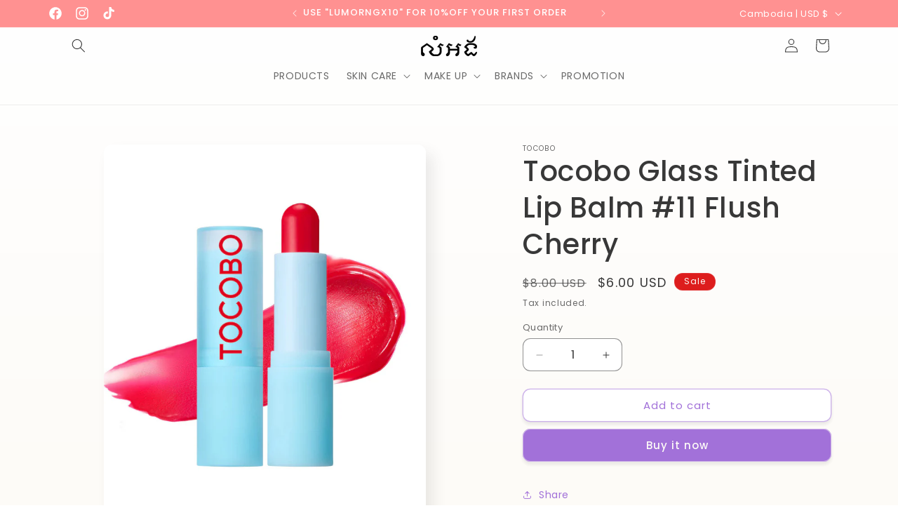

--- FILE ---
content_type: text/html; charset=utf-8
request_url: https://www.lumorng.com/en-kh/products/tocobo-glass-tinted-lip-balm-11-flush-cherry
body_size: 37246
content:
<!doctype html>
<html class="no-js" lang="en">
  <head>
    <meta charset="utf-8">
    <meta http-equiv="X-UA-Compatible" content="IE=edge">
    <meta name="viewport" content="width=device-width,initial-scale=1">
    <meta name="theme-color" content="">
    <link rel="canonical" href="https://www.lumorng.com/en-kh/products/tocobo-glass-tinted-lip-balm-11-flush-cherry"><link rel="icon" type="image/png" href="//www.lumorng.com/cdn/shop/files/lum_orng_favicon_copy.png?crop=center&height=32&v=1661831797&width=32"><link rel="preconnect" href="https://fonts.shopifycdn.com" crossorigin><title>
      Tocobo Glass Tinted Lip Balm #11 Flush Cherry
 &ndash; LUM ORNG</title>

    

    

<meta property="og:site_name" content="LUM ORNG">
<meta property="og:url" content="https://www.lumorng.com/en-kh/products/tocobo-glass-tinted-lip-balm-11-flush-cherry">
<meta property="og:title" content="Tocobo Glass Tinted Lip Balm #11 Flush Cherry">
<meta property="og:type" content="product">
<meta property="og:description" content="Lum Orng is a supplier of Beauty products in cambodia where you can discover the latest in beauty! Explore an unrivaled selection of makeup, skincare, hair, fragrance &amp; more from classic &amp; emerging brands. We also bring along wide range of products with exclusive perks and benefits for our customers. "><meta property="og:image" content="http://www.lumorng.com/cdn/shop/files/1_3000x_1000x_a86c7a18-82c6-40c7-9a27-56c6de577900.jpg?v=1716113051">
  <meta property="og:image:secure_url" content="https://www.lumorng.com/cdn/shop/files/1_3000x_1000x_a86c7a18-82c6-40c7-9a27-56c6de577900.jpg?v=1716113051">
  <meta property="og:image:width" content="1000">
  <meta property="og:image:height" content="1200"><meta property="og:price:amount" content="6.00">
  <meta property="og:price:currency" content="USD"><meta name="twitter:card" content="summary_large_image">
<meta name="twitter:title" content="Tocobo Glass Tinted Lip Balm #11 Flush Cherry">
<meta name="twitter:description" content="Lum Orng is a supplier of Beauty products in cambodia where you can discover the latest in beauty! Explore an unrivaled selection of makeup, skincare, hair, fragrance &amp; more from classic &amp; emerging brands. We also bring along wide range of products with exclusive perks and benefits for our customers. ">


    <script src="//www.lumorng.com/cdn/shop/t/11/assets/constants.js?v=58251544750838685771713670731" defer="defer"></script>
    <script src="//www.lumorng.com/cdn/shop/t/11/assets/pubsub.js?v=158357773527763999511713670732" defer="defer"></script>
    <script src="//www.lumorng.com/cdn/shop/t/11/assets/global.js?v=106116626045777747121713670732" defer="defer"></script><script src="//www.lumorng.com/cdn/shop/t/11/assets/animations.js?v=88693664871331136111713670731" defer="defer"></script><script>window.performance && window.performance.mark && window.performance.mark('shopify.content_for_header.start');</script><meta id="shopify-digital-wallet" name="shopify-digital-wallet" content="/55494705281/digital_wallets/dialog">
<link rel="alternate" hreflang="x-default" href="https://www.lumorng.com/products/tocobo-glass-tinted-lip-balm-11-flush-cherry">
<link rel="alternate" hreflang="en" href="https://www.lumorng.com/products/tocobo-glass-tinted-lip-balm-11-flush-cherry">
<link rel="alternate" hreflang="en-KH" href="https://www.lumorng.com/en-kh/products/tocobo-glass-tinted-lip-balm-11-flush-cherry">
<link rel="alternate" type="application/json+oembed" href="https://www.lumorng.com/en-kh/products/tocobo-glass-tinted-lip-balm-11-flush-cherry.oembed">
<script async="async" src="/checkouts/internal/preloads.js?locale=en-KH"></script>
<script id="shopify-features" type="application/json">{"accessToken":"d626028d638cf1883fe9b482c50444c0","betas":["rich-media-storefront-analytics"],"domain":"www.lumorng.com","predictiveSearch":true,"shopId":55494705281,"locale":"en"}</script>
<script>var Shopify = Shopify || {};
Shopify.shop = "pentora-4480.myshopify.com";
Shopify.locale = "en";
Shopify.currency = {"active":"USD","rate":"1.0"};
Shopify.country = "KH";
Shopify.theme = {"name":"Sense April 2024 Update","id":123872837761,"schema_name":"Sense","schema_version":"13.0.1","theme_store_id":1356,"role":"main"};
Shopify.theme.handle = "null";
Shopify.theme.style = {"id":null,"handle":null};
Shopify.cdnHost = "www.lumorng.com/cdn";
Shopify.routes = Shopify.routes || {};
Shopify.routes.root = "/en-kh/";</script>
<script type="module">!function(o){(o.Shopify=o.Shopify||{}).modules=!0}(window);</script>
<script>!function(o){function n(){var o=[];function n(){o.push(Array.prototype.slice.apply(arguments))}return n.q=o,n}var t=o.Shopify=o.Shopify||{};t.loadFeatures=n(),t.autoloadFeatures=n()}(window);</script>
<script id="shop-js-analytics" type="application/json">{"pageType":"product"}</script>
<script defer="defer" async type="module" src="//www.lumorng.com/cdn/shopifycloud/shop-js/modules/v2/client.init-shop-cart-sync_WVOgQShq.en.esm.js"></script>
<script defer="defer" async type="module" src="//www.lumorng.com/cdn/shopifycloud/shop-js/modules/v2/chunk.common_C_13GLB1.esm.js"></script>
<script defer="defer" async type="module" src="//www.lumorng.com/cdn/shopifycloud/shop-js/modules/v2/chunk.modal_CLfMGd0m.esm.js"></script>
<script type="module">
  await import("//www.lumorng.com/cdn/shopifycloud/shop-js/modules/v2/client.init-shop-cart-sync_WVOgQShq.en.esm.js");
await import("//www.lumorng.com/cdn/shopifycloud/shop-js/modules/v2/chunk.common_C_13GLB1.esm.js");
await import("//www.lumorng.com/cdn/shopifycloud/shop-js/modules/v2/chunk.modal_CLfMGd0m.esm.js");

  window.Shopify.SignInWithShop?.initShopCartSync?.({"fedCMEnabled":true,"windoidEnabled":true});

</script>
<script>(function() {
  var isLoaded = false;
  function asyncLoad() {
    if (isLoaded) return;
    isLoaded = true;
    var urls = ["https:\/\/cdn.chaty.app\/pixel.js?id=dntvUxwb\u0026shop=pentora-4480.myshopify.com"];
    for (var i = 0; i < urls.length; i++) {
      var s = document.createElement('script');
      s.type = 'text/javascript';
      s.async = true;
      s.src = urls[i];
      var x = document.getElementsByTagName('script')[0];
      x.parentNode.insertBefore(s, x);
    }
  };
  if(window.attachEvent) {
    window.attachEvent('onload', asyncLoad);
  } else {
    window.addEventListener('load', asyncLoad, false);
  }
})();</script>
<script id="__st">var __st={"a":55494705281,"offset":25200,"reqid":"8e8b1574-ab2a-4f3a-b722-f36d4ddec348-1769531262","pageurl":"www.lumorng.com\/en-kh\/products\/tocobo-glass-tinted-lip-balm-11-flush-cherry","u":"96a50b14b316","p":"product","rtyp":"product","rid":6744102994049};</script>
<script>window.ShopifyPaypalV4VisibilityTracking = true;</script>
<script id="captcha-bootstrap">!function(){'use strict';const t='contact',e='account',n='new_comment',o=[[t,t],['blogs',n],['comments',n],[t,'customer']],c=[[e,'customer_login'],[e,'guest_login'],[e,'recover_customer_password'],[e,'create_customer']],r=t=>t.map((([t,e])=>`form[action*='/${t}']:not([data-nocaptcha='true']) input[name='form_type'][value='${e}']`)).join(','),a=t=>()=>t?[...document.querySelectorAll(t)].map((t=>t.form)):[];function s(){const t=[...o],e=r(t);return a(e)}const i='password',u='form_key',d=['recaptcha-v3-token','g-recaptcha-response','h-captcha-response',i],f=()=>{try{return window.sessionStorage}catch{return}},m='__shopify_v',_=t=>t.elements[u];function p(t,e,n=!1){try{const o=window.sessionStorage,c=JSON.parse(o.getItem(e)),{data:r}=function(t){const{data:e,action:n}=t;return t[m]||n?{data:e,action:n}:{data:t,action:n}}(c);for(const[e,n]of Object.entries(r))t.elements[e]&&(t.elements[e].value=n);n&&o.removeItem(e)}catch(o){console.error('form repopulation failed',{error:o})}}const l='form_type',E='cptcha';function T(t){t.dataset[E]=!0}const w=window,h=w.document,L='Shopify',v='ce_forms',y='captcha';let A=!1;((t,e)=>{const n=(g='f06e6c50-85a8-45c8-87d0-21a2b65856fe',I='https://cdn.shopify.com/shopifycloud/storefront-forms-hcaptcha/ce_storefront_forms_captcha_hcaptcha.v1.5.2.iife.js',D={infoText:'Protected by hCaptcha',privacyText:'Privacy',termsText:'Terms'},(t,e,n)=>{const o=w[L][v],c=o.bindForm;if(c)return c(t,g,e,D).then(n);var r;o.q.push([[t,g,e,D],n]),r=I,A||(h.body.append(Object.assign(h.createElement('script'),{id:'captcha-provider',async:!0,src:r})),A=!0)});var g,I,D;w[L]=w[L]||{},w[L][v]=w[L][v]||{},w[L][v].q=[],w[L][y]=w[L][y]||{},w[L][y].protect=function(t,e){n(t,void 0,e),T(t)},Object.freeze(w[L][y]),function(t,e,n,w,h,L){const[v,y,A,g]=function(t,e,n){const i=e?o:[],u=t?c:[],d=[...i,...u],f=r(d),m=r(i),_=r(d.filter((([t,e])=>n.includes(e))));return[a(f),a(m),a(_),s()]}(w,h,L),I=t=>{const e=t.target;return e instanceof HTMLFormElement?e:e&&e.form},D=t=>v().includes(t);t.addEventListener('submit',(t=>{const e=I(t);if(!e)return;const n=D(e)&&!e.dataset.hcaptchaBound&&!e.dataset.recaptchaBound,o=_(e),c=g().includes(e)&&(!o||!o.value);(n||c)&&t.preventDefault(),c&&!n&&(function(t){try{if(!f())return;!function(t){const e=f();if(!e)return;const n=_(t);if(!n)return;const o=n.value;o&&e.removeItem(o)}(t);const e=Array.from(Array(32),(()=>Math.random().toString(36)[2])).join('');!function(t,e){_(t)||t.append(Object.assign(document.createElement('input'),{type:'hidden',name:u})),t.elements[u].value=e}(t,e),function(t,e){const n=f();if(!n)return;const o=[...t.querySelectorAll(`input[type='${i}']`)].map((({name:t})=>t)),c=[...d,...o],r={};for(const[a,s]of new FormData(t).entries())c.includes(a)||(r[a]=s);n.setItem(e,JSON.stringify({[m]:1,action:t.action,data:r}))}(t,e)}catch(e){console.error('failed to persist form',e)}}(e),e.submit())}));const S=(t,e)=>{t&&!t.dataset[E]&&(n(t,e.some((e=>e===t))),T(t))};for(const o of['focusin','change'])t.addEventListener(o,(t=>{const e=I(t);D(e)&&S(e,y())}));const B=e.get('form_key'),M=e.get(l),P=B&&M;t.addEventListener('DOMContentLoaded',(()=>{const t=y();if(P)for(const e of t)e.elements[l].value===M&&p(e,B);[...new Set([...A(),...v().filter((t=>'true'===t.dataset.shopifyCaptcha))])].forEach((e=>S(e,t)))}))}(h,new URLSearchParams(w.location.search),n,t,e,['guest_login'])})(!0,!0)}();</script>
<script integrity="sha256-4kQ18oKyAcykRKYeNunJcIwy7WH5gtpwJnB7kiuLZ1E=" data-source-attribution="shopify.loadfeatures" defer="defer" src="//www.lumorng.com/cdn/shopifycloud/storefront/assets/storefront/load_feature-a0a9edcb.js" crossorigin="anonymous"></script>
<script data-source-attribution="shopify.dynamic_checkout.dynamic.init">var Shopify=Shopify||{};Shopify.PaymentButton=Shopify.PaymentButton||{isStorefrontPortableWallets:!0,init:function(){window.Shopify.PaymentButton.init=function(){};var t=document.createElement("script");t.src="https://www.lumorng.com/cdn/shopifycloud/portable-wallets/latest/portable-wallets.en.js",t.type="module",document.head.appendChild(t)}};
</script>
<script data-source-attribution="shopify.dynamic_checkout.buyer_consent">
  function portableWalletsHideBuyerConsent(e){var t=document.getElementById("shopify-buyer-consent"),n=document.getElementById("shopify-subscription-policy-button");t&&n&&(t.classList.add("hidden"),t.setAttribute("aria-hidden","true"),n.removeEventListener("click",e))}function portableWalletsShowBuyerConsent(e){var t=document.getElementById("shopify-buyer-consent"),n=document.getElementById("shopify-subscription-policy-button");t&&n&&(t.classList.remove("hidden"),t.removeAttribute("aria-hidden"),n.addEventListener("click",e))}window.Shopify?.PaymentButton&&(window.Shopify.PaymentButton.hideBuyerConsent=portableWalletsHideBuyerConsent,window.Shopify.PaymentButton.showBuyerConsent=portableWalletsShowBuyerConsent);
</script>
<script>
  function portableWalletsCleanup(e){e&&e.src&&console.error("Failed to load portable wallets script "+e.src);var t=document.querySelectorAll("shopify-accelerated-checkout .shopify-payment-button__skeleton, shopify-accelerated-checkout-cart .wallet-cart-button__skeleton"),e=document.getElementById("shopify-buyer-consent");for(let e=0;e<t.length;e++)t[e].remove();e&&e.remove()}function portableWalletsNotLoadedAsModule(e){e instanceof ErrorEvent&&"string"==typeof e.message&&e.message.includes("import.meta")&&"string"==typeof e.filename&&e.filename.includes("portable-wallets")&&(window.removeEventListener("error",portableWalletsNotLoadedAsModule),window.Shopify.PaymentButton.failedToLoad=e,"loading"===document.readyState?document.addEventListener("DOMContentLoaded",window.Shopify.PaymentButton.init):window.Shopify.PaymentButton.init())}window.addEventListener("error",portableWalletsNotLoadedAsModule);
</script>

<script type="module" src="https://www.lumorng.com/cdn/shopifycloud/portable-wallets/latest/portable-wallets.en.js" onError="portableWalletsCleanup(this)" crossorigin="anonymous"></script>
<script nomodule>
  document.addEventListener("DOMContentLoaded", portableWalletsCleanup);
</script>

<link id="shopify-accelerated-checkout-styles" rel="stylesheet" media="screen" href="https://www.lumorng.com/cdn/shopifycloud/portable-wallets/latest/accelerated-checkout-backwards-compat.css" crossorigin="anonymous">
<style id="shopify-accelerated-checkout-cart">
        #shopify-buyer-consent {
  margin-top: 1em;
  display: inline-block;
  width: 100%;
}

#shopify-buyer-consent.hidden {
  display: none;
}

#shopify-subscription-policy-button {
  background: none;
  border: none;
  padding: 0;
  text-decoration: underline;
  font-size: inherit;
  cursor: pointer;
}

#shopify-subscription-policy-button::before {
  box-shadow: none;
}

      </style>
<script id="sections-script" data-sections="header" defer="defer" src="//www.lumorng.com/cdn/shop/t/11/compiled_assets/scripts.js?v=837"></script>
<script>window.performance && window.performance.mark && window.performance.mark('shopify.content_for_header.end');</script>


    <style data-shopify>
      @font-face {
  font-family: Poppins;
  font-weight: 400;
  font-style: normal;
  font-display: swap;
  src: url("//www.lumorng.com/cdn/fonts/poppins/poppins_n4.0ba78fa5af9b0e1a374041b3ceaadf0a43b41362.woff2") format("woff2"),
       url("//www.lumorng.com/cdn/fonts/poppins/poppins_n4.214741a72ff2596839fc9760ee7a770386cf16ca.woff") format("woff");
}

      @font-face {
  font-family: Poppins;
  font-weight: 700;
  font-style: normal;
  font-display: swap;
  src: url("//www.lumorng.com/cdn/fonts/poppins/poppins_n7.56758dcf284489feb014a026f3727f2f20a54626.woff2") format("woff2"),
       url("//www.lumorng.com/cdn/fonts/poppins/poppins_n7.f34f55d9b3d3205d2cd6f64955ff4b36f0cfd8da.woff") format("woff");
}

      @font-face {
  font-family: Poppins;
  font-weight: 400;
  font-style: italic;
  font-display: swap;
  src: url("//www.lumorng.com/cdn/fonts/poppins/poppins_i4.846ad1e22474f856bd6b81ba4585a60799a9f5d2.woff2") format("woff2"),
       url("//www.lumorng.com/cdn/fonts/poppins/poppins_i4.56b43284e8b52fc64c1fd271f289a39e8477e9ec.woff") format("woff");
}

      @font-face {
  font-family: Poppins;
  font-weight: 700;
  font-style: italic;
  font-display: swap;
  src: url("//www.lumorng.com/cdn/fonts/poppins/poppins_i7.42fd71da11e9d101e1e6c7932199f925f9eea42d.woff2") format("woff2"),
       url("//www.lumorng.com/cdn/fonts/poppins/poppins_i7.ec8499dbd7616004e21155106d13837fff4cf556.woff") format("woff");
}

      @font-face {
  font-family: Poppins;
  font-weight: 500;
  font-style: normal;
  font-display: swap;
  src: url("//www.lumorng.com/cdn/fonts/poppins/poppins_n5.ad5b4b72b59a00358afc706450c864c3c8323842.woff2") format("woff2"),
       url("//www.lumorng.com/cdn/fonts/poppins/poppins_n5.33757fdf985af2d24b32fcd84c9a09224d4b2c39.woff") format("woff");
}


      
        :root,
        .color-background-1 {
          --color-background: 255,255,255;
        
          --gradient-background: linear-gradient(180deg, rgba(255, 255, 255, 1), rgba(253, 251, 247, 1) 100%);
        

        

        --color-foreground: 56,56,56;
        --color-background-contrast: 191,191,191;
        --color-shadow: 56,56,56;
        --color-button: 162,113,217;
        --color-button-text: 253,251,247;
        --color-secondary-button: 255,255,255;
        --color-secondary-button-text: 162,113,217;
        --color-link: 162,113,217;
        --color-badge-foreground: 56,56,56;
        --color-badge-background: 255,255,255;
        --color-badge-border: 56,56,56;
        --payment-terms-background-color: rgb(255 255 255);
      }
      
        
        .color-background-2 {
          --color-background: 255,145,145;
        
          --gradient-background: #ff9191;
        

        

        --color-foreground: 255,255,255;
        --color-background-contrast: 255,18,18;
        --color-shadow: 56,56,56;
        --color-button: 255,151,54;
        --color-button-text: 255,255,255;
        --color-secondary-button: 255,145,145;
        --color-secondary-button-text: 56,56,56;
        --color-link: 56,56,56;
        --color-badge-foreground: 255,255,255;
        --color-badge-background: 255,145,145;
        --color-badge-border: 255,255,255;
        --payment-terms-background-color: rgb(255 145 145);
      }
      
        
        .color-inverse {
          --color-background: 56,56,56;
        
          --gradient-background: #383838;
        

        

        --color-foreground: 255,255,255;
        --color-background-contrast: 69,69,69;
        --color-shadow: 56,56,56;
        --color-button: 255,255,255;
        --color-button-text: 56,56,56;
        --color-secondary-button: 56,56,56;
        --color-secondary-button-text: 255,255,255;
        --color-link: 255,255,255;
        --color-badge-foreground: 255,255,255;
        --color-badge-background: 56,56,56;
        --color-badge-border: 255,255,255;
        --payment-terms-background-color: rgb(56 56 56);
      }
      
        
        .color-accent-1 {
          --color-background: 162,113,217;
        
          --gradient-background: linear-gradient(320deg, rgba(238, 191, 146, 1), rgba(198, 169, 231, 1) 100%);
        

        

        --color-foreground: 253,251,247;
        --color-background-contrast: 98,43,160;
        --color-shadow: 56,56,56;
        --color-button: 253,251,247;
        --color-button-text: 162,113,217;
        --color-secondary-button: 162,113,217;
        --color-secondary-button-text: 253,251,247;
        --color-link: 253,251,247;
        --color-badge-foreground: 253,251,247;
        --color-badge-background: 162,113,217;
        --color-badge-border: 253,251,247;
        --payment-terms-background-color: rgb(162 113 217);
      }
      
        
        .color-accent-2 {
          --color-background: 221,29,29;
        
          --gradient-background: linear-gradient(320deg, rgba(238, 191, 146, 1), rgba(198, 169, 231, 1) 98%);
        

        

        --color-foreground: 253,251,247;
        --color-background-contrast: 108,14,14;
        --color-shadow: 56,56,56;
        --color-button: 253,251,247;
        --color-button-text: 221,29,29;
        --color-secondary-button: 221,29,29;
        --color-secondary-button-text: 253,251,247;
        --color-link: 253,251,247;
        --color-badge-foreground: 253,251,247;
        --color-badge-background: 221,29,29;
        --color-badge-border: 253,251,247;
        --payment-terms-background-color: rgb(221 29 29);
      }
      

      body, .color-background-1, .color-background-2, .color-inverse, .color-accent-1, .color-accent-2 {
        color: rgba(var(--color-foreground), 0.75);
        background-color: rgb(var(--color-background));
      }

      :root {
        --font-body-family: Poppins, sans-serif;
        --font-body-style: normal;
        --font-body-weight: 400;
        --font-body-weight-bold: 700;

        --font-heading-family: Poppins, sans-serif;
        --font-heading-style: normal;
        --font-heading-weight: 500;

        --font-body-scale: 1.0;
        --font-heading-scale: 1.0;

        --media-padding: px;
        --media-border-opacity: 0.1;
        --media-border-width: 0px;
        --media-radius: 12px;
        --media-shadow-opacity: 0.1;
        --media-shadow-horizontal-offset: 10px;
        --media-shadow-vertical-offset: 12px;
        --media-shadow-blur-radius: 20px;
        --media-shadow-visible: 1;

        --page-width: 120rem;
        --page-width-margin: 0rem;

        --product-card-image-padding: 0.0rem;
        --product-card-corner-radius: 1.2rem;
        --product-card-text-alignment: center;
        --product-card-border-width: 0.0rem;
        --product-card-border-opacity: 0.1;
        --product-card-shadow-opacity: 0.05;
        --product-card-shadow-visible: 1;
        --product-card-shadow-horizontal-offset: 1.0rem;
        --product-card-shadow-vertical-offset: 1.0rem;
        --product-card-shadow-blur-radius: 3.5rem;

        --collection-card-image-padding: 0.0rem;
        --collection-card-corner-radius: 0.0rem;
        --collection-card-text-alignment: left;
        --collection-card-border-width: 0.0rem;
        --collection-card-border-opacity: 0.0;
        --collection-card-shadow-opacity: 0.1;
        --collection-card-shadow-visible: 1;
        --collection-card-shadow-horizontal-offset: 0.0rem;
        --collection-card-shadow-vertical-offset: 0.0rem;
        --collection-card-shadow-blur-radius: 0.0rem;

        --blog-card-image-padding: 0.0rem;
        --blog-card-corner-radius: 0.0rem;
        --blog-card-text-alignment: left;
        --blog-card-border-width: 0.0rem;
        --blog-card-border-opacity: 0.0;
        --blog-card-shadow-opacity: 0.1;
        --blog-card-shadow-visible: 1;
        --blog-card-shadow-horizontal-offset: 0.0rem;
        --blog-card-shadow-vertical-offset: 0.0rem;
        --blog-card-shadow-blur-radius: 0.0rem;

        --badge-corner-radius: 2.0rem;

        --popup-border-width: 1px;
        --popup-border-opacity: 0.1;
        --popup-corner-radius: 22px;
        --popup-shadow-opacity: 0.1;
        --popup-shadow-horizontal-offset: 10px;
        --popup-shadow-vertical-offset: 12px;
        --popup-shadow-blur-radius: 20px;

        --drawer-border-width: 1px;
        --drawer-border-opacity: 0.1;
        --drawer-shadow-opacity: 0.0;
        --drawer-shadow-horizontal-offset: 0px;
        --drawer-shadow-vertical-offset: 4px;
        --drawer-shadow-blur-radius: 5px;

        --spacing-sections-desktop: 36px;
        --spacing-sections-mobile: 25px;

        --grid-desktop-vertical-spacing: 40px;
        --grid-desktop-horizontal-spacing: 40px;
        --grid-mobile-vertical-spacing: 20px;
        --grid-mobile-horizontal-spacing: 20px;

        --text-boxes-border-opacity: 0.1;
        --text-boxes-border-width: 0px;
        --text-boxes-radius: 24px;
        --text-boxes-shadow-opacity: 0.0;
        --text-boxes-shadow-visible: 0;
        --text-boxes-shadow-horizontal-offset: 10px;
        --text-boxes-shadow-vertical-offset: 12px;
        --text-boxes-shadow-blur-radius: 20px;

        --buttons-radius: 10px;
        --buttons-radius-outset: 11px;
        --buttons-border-width: 1px;
        --buttons-border-opacity: 0.55;
        --buttons-shadow-opacity: 0.1;
        --buttons-shadow-visible: 1;
        --buttons-shadow-horizontal-offset: 0px;
        --buttons-shadow-vertical-offset: 4px;
        --buttons-shadow-blur-radius: 5px;
        --buttons-border-offset: 0.3px;

        --inputs-radius: 10px;
        --inputs-border-width: 1px;
        --inputs-border-opacity: 0.55;
        --inputs-shadow-opacity: 0.0;
        --inputs-shadow-horizontal-offset: 0px;
        --inputs-margin-offset: 0px;
        --inputs-shadow-vertical-offset: 4px;
        --inputs-shadow-blur-radius: 5px;
        --inputs-radius-outset: 11px;

        --variant-pills-radius: 10px;
        --variant-pills-border-width: 0px;
        --variant-pills-border-opacity: 0.1;
        --variant-pills-shadow-opacity: 0.0;
        --variant-pills-shadow-horizontal-offset: 0px;
        --variant-pills-shadow-vertical-offset: 4px;
        --variant-pills-shadow-blur-radius: 5px;
      }

      *,
      *::before,
      *::after {
        box-sizing: inherit;
      }

      html {
        box-sizing: border-box;
        font-size: calc(var(--font-body-scale) * 62.5%);
        height: 100%;
      }

      body {
        display: grid;
        grid-template-rows: auto auto 1fr auto;
        grid-template-columns: 100%;
        min-height: 100%;
        margin: 0;
        font-size: 1.5rem;
        letter-spacing: 0.06rem;
        line-height: calc(1 + 0.8 / var(--font-body-scale));
        font-family: var(--font-body-family);
        font-style: var(--font-body-style);
        font-weight: var(--font-body-weight);
      }

      @media screen and (min-width: 750px) {
        body {
          font-size: 1.6rem;
        }
      }
    </style>

    <link href="//www.lumorng.com/cdn/shop/t/11/assets/base.css?v=25513028573540360251713670731" rel="stylesheet" type="text/css" media="all" />
<link rel="preload" as="font" href="//www.lumorng.com/cdn/fonts/poppins/poppins_n4.0ba78fa5af9b0e1a374041b3ceaadf0a43b41362.woff2" type="font/woff2" crossorigin><link rel="preload" as="font" href="//www.lumorng.com/cdn/fonts/poppins/poppins_n5.ad5b4b72b59a00358afc706450c864c3c8323842.woff2" type="font/woff2" crossorigin><link href="//www.lumorng.com/cdn/shop/t/11/assets/component-localization-form.css?v=124545717069420038221713670731" rel="stylesheet" type="text/css" media="all" />
      <script src="//www.lumorng.com/cdn/shop/t/11/assets/localization-form.js?v=169565320306168926741713670732" defer="defer"></script><link
        rel="stylesheet"
        href="//www.lumorng.com/cdn/shop/t/11/assets/component-predictive-search.css?v=118923337488134913561713670731"
        media="print"
        onload="this.media='all'"
      ><script>
      document.documentElement.className = document.documentElement.className.replace('no-js', 'js');
      if (Shopify.designMode) {
        document.documentElement.classList.add('shopify-design-mode');
      }
    </script>
  <link href="https://monorail-edge.shopifysvc.com" rel="dns-prefetch">
<script>(function(){if ("sendBeacon" in navigator && "performance" in window) {try {var session_token_from_headers = performance.getEntriesByType('navigation')[0].serverTiming.find(x => x.name == '_s').description;} catch {var session_token_from_headers = undefined;}var session_cookie_matches = document.cookie.match(/_shopify_s=([^;]*)/);var session_token_from_cookie = session_cookie_matches && session_cookie_matches.length === 2 ? session_cookie_matches[1] : "";var session_token = session_token_from_headers || session_token_from_cookie || "";function handle_abandonment_event(e) {var entries = performance.getEntries().filter(function(entry) {return /monorail-edge.shopifysvc.com/.test(entry.name);});if (!window.abandonment_tracked && entries.length === 0) {window.abandonment_tracked = true;var currentMs = Date.now();var navigation_start = performance.timing.navigationStart;var payload = {shop_id: 55494705281,url: window.location.href,navigation_start,duration: currentMs - navigation_start,session_token,page_type: "product"};window.navigator.sendBeacon("https://monorail-edge.shopifysvc.com/v1/produce", JSON.stringify({schema_id: "online_store_buyer_site_abandonment/1.1",payload: payload,metadata: {event_created_at_ms: currentMs,event_sent_at_ms: currentMs}}));}}window.addEventListener('pagehide', handle_abandonment_event);}}());</script>
<script id="web-pixels-manager-setup">(function e(e,d,r,n,o){if(void 0===o&&(o={}),!Boolean(null===(a=null===(i=window.Shopify)||void 0===i?void 0:i.analytics)||void 0===a?void 0:a.replayQueue)){var i,a;window.Shopify=window.Shopify||{};var t=window.Shopify;t.analytics=t.analytics||{};var s=t.analytics;s.replayQueue=[],s.publish=function(e,d,r){return s.replayQueue.push([e,d,r]),!0};try{self.performance.mark("wpm:start")}catch(e){}var l=function(){var e={modern:/Edge?\/(1{2}[4-9]|1[2-9]\d|[2-9]\d{2}|\d{4,})\.\d+(\.\d+|)|Firefox\/(1{2}[4-9]|1[2-9]\d|[2-9]\d{2}|\d{4,})\.\d+(\.\d+|)|Chrom(ium|e)\/(9{2}|\d{3,})\.\d+(\.\d+|)|(Maci|X1{2}).+ Version\/(15\.\d+|(1[6-9]|[2-9]\d|\d{3,})\.\d+)([,.]\d+|)( \(\w+\)|)( Mobile\/\w+|) Safari\/|Chrome.+OPR\/(9{2}|\d{3,})\.\d+\.\d+|(CPU[ +]OS|iPhone[ +]OS|CPU[ +]iPhone|CPU IPhone OS|CPU iPad OS)[ +]+(15[._]\d+|(1[6-9]|[2-9]\d|\d{3,})[._]\d+)([._]\d+|)|Android:?[ /-](13[3-9]|1[4-9]\d|[2-9]\d{2}|\d{4,})(\.\d+|)(\.\d+|)|Android.+Firefox\/(13[5-9]|1[4-9]\d|[2-9]\d{2}|\d{4,})\.\d+(\.\d+|)|Android.+Chrom(ium|e)\/(13[3-9]|1[4-9]\d|[2-9]\d{2}|\d{4,})\.\d+(\.\d+|)|SamsungBrowser\/([2-9]\d|\d{3,})\.\d+/,legacy:/Edge?\/(1[6-9]|[2-9]\d|\d{3,})\.\d+(\.\d+|)|Firefox\/(5[4-9]|[6-9]\d|\d{3,})\.\d+(\.\d+|)|Chrom(ium|e)\/(5[1-9]|[6-9]\d|\d{3,})\.\d+(\.\d+|)([\d.]+$|.*Safari\/(?![\d.]+ Edge\/[\d.]+$))|(Maci|X1{2}).+ Version\/(10\.\d+|(1[1-9]|[2-9]\d|\d{3,})\.\d+)([,.]\d+|)( \(\w+\)|)( Mobile\/\w+|) Safari\/|Chrome.+OPR\/(3[89]|[4-9]\d|\d{3,})\.\d+\.\d+|(CPU[ +]OS|iPhone[ +]OS|CPU[ +]iPhone|CPU IPhone OS|CPU iPad OS)[ +]+(10[._]\d+|(1[1-9]|[2-9]\d|\d{3,})[._]\d+)([._]\d+|)|Android:?[ /-](13[3-9]|1[4-9]\d|[2-9]\d{2}|\d{4,})(\.\d+|)(\.\d+|)|Mobile Safari.+OPR\/([89]\d|\d{3,})\.\d+\.\d+|Android.+Firefox\/(13[5-9]|1[4-9]\d|[2-9]\d{2}|\d{4,})\.\d+(\.\d+|)|Android.+Chrom(ium|e)\/(13[3-9]|1[4-9]\d|[2-9]\d{2}|\d{4,})\.\d+(\.\d+|)|Android.+(UC? ?Browser|UCWEB|U3)[ /]?(15\.([5-9]|\d{2,})|(1[6-9]|[2-9]\d|\d{3,})\.\d+)\.\d+|SamsungBrowser\/(5\.\d+|([6-9]|\d{2,})\.\d+)|Android.+MQ{2}Browser\/(14(\.(9|\d{2,})|)|(1[5-9]|[2-9]\d|\d{3,})(\.\d+|))(\.\d+|)|K[Aa][Ii]OS\/(3\.\d+|([4-9]|\d{2,})\.\d+)(\.\d+|)/},d=e.modern,r=e.legacy,n=navigator.userAgent;return n.match(d)?"modern":n.match(r)?"legacy":"unknown"}(),u="modern"===l?"modern":"legacy",c=(null!=n?n:{modern:"",legacy:""})[u],f=function(e){return[e.baseUrl,"/wpm","/b",e.hashVersion,"modern"===e.buildTarget?"m":"l",".js"].join("")}({baseUrl:d,hashVersion:r,buildTarget:u}),m=function(e){var d=e.version,r=e.bundleTarget,n=e.surface,o=e.pageUrl,i=e.monorailEndpoint;return{emit:function(e){var a=e.status,t=e.errorMsg,s=(new Date).getTime(),l=JSON.stringify({metadata:{event_sent_at_ms:s},events:[{schema_id:"web_pixels_manager_load/3.1",payload:{version:d,bundle_target:r,page_url:o,status:a,surface:n,error_msg:t},metadata:{event_created_at_ms:s}}]});if(!i)return console&&console.warn&&console.warn("[Web Pixels Manager] No Monorail endpoint provided, skipping logging."),!1;try{return self.navigator.sendBeacon.bind(self.navigator)(i,l)}catch(e){}var u=new XMLHttpRequest;try{return u.open("POST",i,!0),u.setRequestHeader("Content-Type","text/plain"),u.send(l),!0}catch(e){return console&&console.warn&&console.warn("[Web Pixels Manager] Got an unhandled error while logging to Monorail."),!1}}}}({version:r,bundleTarget:l,surface:e.surface,pageUrl:self.location.href,monorailEndpoint:e.monorailEndpoint});try{o.browserTarget=l,function(e){var d=e.src,r=e.async,n=void 0===r||r,o=e.onload,i=e.onerror,a=e.sri,t=e.scriptDataAttributes,s=void 0===t?{}:t,l=document.createElement("script"),u=document.querySelector("head"),c=document.querySelector("body");if(l.async=n,l.src=d,a&&(l.integrity=a,l.crossOrigin="anonymous"),s)for(var f in s)if(Object.prototype.hasOwnProperty.call(s,f))try{l.dataset[f]=s[f]}catch(e){}if(o&&l.addEventListener("load",o),i&&l.addEventListener("error",i),u)u.appendChild(l);else{if(!c)throw new Error("Did not find a head or body element to append the script");c.appendChild(l)}}({src:f,async:!0,onload:function(){if(!function(){var e,d;return Boolean(null===(d=null===(e=window.Shopify)||void 0===e?void 0:e.analytics)||void 0===d?void 0:d.initialized)}()){var d=window.webPixelsManager.init(e)||void 0;if(d){var r=window.Shopify.analytics;r.replayQueue.forEach((function(e){var r=e[0],n=e[1],o=e[2];d.publishCustomEvent(r,n,o)})),r.replayQueue=[],r.publish=d.publishCustomEvent,r.visitor=d.visitor,r.initialized=!0}}},onerror:function(){return m.emit({status:"failed",errorMsg:"".concat(f," has failed to load")})},sri:function(e){var d=/^sha384-[A-Za-z0-9+/=]+$/;return"string"==typeof e&&d.test(e)}(c)?c:"",scriptDataAttributes:o}),m.emit({status:"loading"})}catch(e){m.emit({status:"failed",errorMsg:(null==e?void 0:e.message)||"Unknown error"})}}})({shopId: 55494705281,storefrontBaseUrl: "https://www.lumorng.com",extensionsBaseUrl: "https://extensions.shopifycdn.com/cdn/shopifycloud/web-pixels-manager",monorailEndpoint: "https://monorail-edge.shopifysvc.com/unstable/produce_batch",surface: "storefront-renderer",enabledBetaFlags: ["2dca8a86"],webPixelsConfigList: [{"id":"99778689","configuration":"{\"pixel_id\":\"1020905239530270\",\"pixel_type\":\"facebook_pixel\",\"metaapp_system_user_token\":\"-\"}","eventPayloadVersion":"v1","runtimeContext":"OPEN","scriptVersion":"ca16bc87fe92b6042fbaa3acc2fbdaa6","type":"APP","apiClientId":2329312,"privacyPurposes":["ANALYTICS","MARKETING","SALE_OF_DATA"],"dataSharingAdjustments":{"protectedCustomerApprovalScopes":["read_customer_address","read_customer_email","read_customer_name","read_customer_personal_data","read_customer_phone"]}},{"id":"2850945","configuration":"{\"myshopifyDomain\":\"pentora-4480.myshopify.com\"}","eventPayloadVersion":"v1","runtimeContext":"STRICT","scriptVersion":"23b97d18e2aa74363140dc29c9284e87","type":"APP","apiClientId":2775569,"privacyPurposes":["ANALYTICS","MARKETING","SALE_OF_DATA"],"dataSharingAdjustments":{"protectedCustomerApprovalScopes":["read_customer_address","read_customer_email","read_customer_name","read_customer_phone","read_customer_personal_data"]}},{"id":"shopify-app-pixel","configuration":"{}","eventPayloadVersion":"v1","runtimeContext":"STRICT","scriptVersion":"0450","apiClientId":"shopify-pixel","type":"APP","privacyPurposes":["ANALYTICS","MARKETING"]},{"id":"shopify-custom-pixel","eventPayloadVersion":"v1","runtimeContext":"LAX","scriptVersion":"0450","apiClientId":"shopify-pixel","type":"CUSTOM","privacyPurposes":["ANALYTICS","MARKETING"]}],isMerchantRequest: false,initData: {"shop":{"name":"LUM ORNG","paymentSettings":{"currencyCode":"USD"},"myshopifyDomain":"pentora-4480.myshopify.com","countryCode":"KH","storefrontUrl":"https:\/\/www.lumorng.com\/en-kh"},"customer":null,"cart":null,"checkout":null,"productVariants":[{"price":{"amount":6.0,"currencyCode":"USD"},"product":{"title":"Tocobo Glass Tinted Lip Balm #11 Flush Cherry","vendor":"Tocobo","id":"6744102994049","untranslatedTitle":"Tocobo Glass Tinted Lip Balm #11 Flush Cherry","url":"\/en-kh\/products\/tocobo-glass-tinted-lip-balm-11-flush-cherry","type":"Lip Balm"},"id":"39941679186049","image":{"src":"\/\/www.lumorng.com\/cdn\/shop\/files\/1_3000x_1000x_a86c7a18-82c6-40c7-9a27-56c6de577900.jpg?v=1716113051"},"sku":"G171","title":"Default Title","untranslatedTitle":"Default Title"}],"purchasingCompany":null},},"https://www.lumorng.com/cdn","fcfee988w5aeb613cpc8e4bc33m6693e112",{"modern":"","legacy":""},{"shopId":"55494705281","storefrontBaseUrl":"https:\/\/www.lumorng.com","extensionBaseUrl":"https:\/\/extensions.shopifycdn.com\/cdn\/shopifycloud\/web-pixels-manager","surface":"storefront-renderer","enabledBetaFlags":"[\"2dca8a86\"]","isMerchantRequest":"false","hashVersion":"fcfee988w5aeb613cpc8e4bc33m6693e112","publish":"custom","events":"[[\"page_viewed\",{}],[\"product_viewed\",{\"productVariant\":{\"price\":{\"amount\":6.0,\"currencyCode\":\"USD\"},\"product\":{\"title\":\"Tocobo Glass Tinted Lip Balm #11 Flush Cherry\",\"vendor\":\"Tocobo\",\"id\":\"6744102994049\",\"untranslatedTitle\":\"Tocobo Glass Tinted Lip Balm #11 Flush Cherry\",\"url\":\"\/en-kh\/products\/tocobo-glass-tinted-lip-balm-11-flush-cherry\",\"type\":\"Lip Balm\"},\"id\":\"39941679186049\",\"image\":{\"src\":\"\/\/www.lumorng.com\/cdn\/shop\/files\/1_3000x_1000x_a86c7a18-82c6-40c7-9a27-56c6de577900.jpg?v=1716113051\"},\"sku\":\"G171\",\"title\":\"Default Title\",\"untranslatedTitle\":\"Default Title\"}}]]"});</script><script>
  window.ShopifyAnalytics = window.ShopifyAnalytics || {};
  window.ShopifyAnalytics.meta = window.ShopifyAnalytics.meta || {};
  window.ShopifyAnalytics.meta.currency = 'USD';
  var meta = {"product":{"id":6744102994049,"gid":"gid:\/\/shopify\/Product\/6744102994049","vendor":"Tocobo","type":"Lip Balm","handle":"tocobo-glass-tinted-lip-balm-11-flush-cherry","variants":[{"id":39941679186049,"price":600,"name":"Tocobo Glass Tinted Lip Balm #11 Flush Cherry","public_title":null,"sku":"G171"}],"remote":false},"page":{"pageType":"product","resourceType":"product","resourceId":6744102994049,"requestId":"8e8b1574-ab2a-4f3a-b722-f36d4ddec348-1769531262"}};
  for (var attr in meta) {
    window.ShopifyAnalytics.meta[attr] = meta[attr];
  }
</script>
<script class="analytics">
  (function () {
    var customDocumentWrite = function(content) {
      var jquery = null;

      if (window.jQuery) {
        jquery = window.jQuery;
      } else if (window.Checkout && window.Checkout.$) {
        jquery = window.Checkout.$;
      }

      if (jquery) {
        jquery('body').append(content);
      }
    };

    var hasLoggedConversion = function(token) {
      if (token) {
        return document.cookie.indexOf('loggedConversion=' + token) !== -1;
      }
      return false;
    }

    var setCookieIfConversion = function(token) {
      if (token) {
        var twoMonthsFromNow = new Date(Date.now());
        twoMonthsFromNow.setMonth(twoMonthsFromNow.getMonth() + 2);

        document.cookie = 'loggedConversion=' + token + '; expires=' + twoMonthsFromNow;
      }
    }

    var trekkie = window.ShopifyAnalytics.lib = window.trekkie = window.trekkie || [];
    if (trekkie.integrations) {
      return;
    }
    trekkie.methods = [
      'identify',
      'page',
      'ready',
      'track',
      'trackForm',
      'trackLink'
    ];
    trekkie.factory = function(method) {
      return function() {
        var args = Array.prototype.slice.call(arguments);
        args.unshift(method);
        trekkie.push(args);
        return trekkie;
      };
    };
    for (var i = 0; i < trekkie.methods.length; i++) {
      var key = trekkie.methods[i];
      trekkie[key] = trekkie.factory(key);
    }
    trekkie.load = function(config) {
      trekkie.config = config || {};
      trekkie.config.initialDocumentCookie = document.cookie;
      var first = document.getElementsByTagName('script')[0];
      var script = document.createElement('script');
      script.type = 'text/javascript';
      script.onerror = function(e) {
        var scriptFallback = document.createElement('script');
        scriptFallback.type = 'text/javascript';
        scriptFallback.onerror = function(error) {
                var Monorail = {
      produce: function produce(monorailDomain, schemaId, payload) {
        var currentMs = new Date().getTime();
        var event = {
          schema_id: schemaId,
          payload: payload,
          metadata: {
            event_created_at_ms: currentMs,
            event_sent_at_ms: currentMs
          }
        };
        return Monorail.sendRequest("https://" + monorailDomain + "/v1/produce", JSON.stringify(event));
      },
      sendRequest: function sendRequest(endpointUrl, payload) {
        // Try the sendBeacon API
        if (window && window.navigator && typeof window.navigator.sendBeacon === 'function' && typeof window.Blob === 'function' && !Monorail.isIos12()) {
          var blobData = new window.Blob([payload], {
            type: 'text/plain'
          });

          if (window.navigator.sendBeacon(endpointUrl, blobData)) {
            return true;
          } // sendBeacon was not successful

        } // XHR beacon

        var xhr = new XMLHttpRequest();

        try {
          xhr.open('POST', endpointUrl);
          xhr.setRequestHeader('Content-Type', 'text/plain');
          xhr.send(payload);
        } catch (e) {
          console.log(e);
        }

        return false;
      },
      isIos12: function isIos12() {
        return window.navigator.userAgent.lastIndexOf('iPhone; CPU iPhone OS 12_') !== -1 || window.navigator.userAgent.lastIndexOf('iPad; CPU OS 12_') !== -1;
      }
    };
    Monorail.produce('monorail-edge.shopifysvc.com',
      'trekkie_storefront_load_errors/1.1',
      {shop_id: 55494705281,
      theme_id: 123872837761,
      app_name: "storefront",
      context_url: window.location.href,
      source_url: "//www.lumorng.com/cdn/s/trekkie.storefront.a804e9514e4efded663580eddd6991fcc12b5451.min.js"});

        };
        scriptFallback.async = true;
        scriptFallback.src = '//www.lumorng.com/cdn/s/trekkie.storefront.a804e9514e4efded663580eddd6991fcc12b5451.min.js';
        first.parentNode.insertBefore(scriptFallback, first);
      };
      script.async = true;
      script.src = '//www.lumorng.com/cdn/s/trekkie.storefront.a804e9514e4efded663580eddd6991fcc12b5451.min.js';
      first.parentNode.insertBefore(script, first);
    };
    trekkie.load(
      {"Trekkie":{"appName":"storefront","development":false,"defaultAttributes":{"shopId":55494705281,"isMerchantRequest":null,"themeId":123872837761,"themeCityHash":"11801819468386029215","contentLanguage":"en","currency":"USD","eventMetadataId":"20c2fcbd-e7fd-427b-bff7-fdc8c99a5845"},"isServerSideCookieWritingEnabled":true,"monorailRegion":"shop_domain","enabledBetaFlags":["65f19447"]},"Session Attribution":{},"S2S":{"facebookCapiEnabled":true,"source":"trekkie-storefront-renderer","apiClientId":580111}}
    );

    var loaded = false;
    trekkie.ready(function() {
      if (loaded) return;
      loaded = true;

      window.ShopifyAnalytics.lib = window.trekkie;

      var originalDocumentWrite = document.write;
      document.write = customDocumentWrite;
      try { window.ShopifyAnalytics.merchantGoogleAnalytics.call(this); } catch(error) {};
      document.write = originalDocumentWrite;

      window.ShopifyAnalytics.lib.page(null,{"pageType":"product","resourceType":"product","resourceId":6744102994049,"requestId":"8e8b1574-ab2a-4f3a-b722-f36d4ddec348-1769531262","shopifyEmitted":true});

      var match = window.location.pathname.match(/checkouts\/(.+)\/(thank_you|post_purchase)/)
      var token = match? match[1]: undefined;
      if (!hasLoggedConversion(token)) {
        setCookieIfConversion(token);
        window.ShopifyAnalytics.lib.track("Viewed Product",{"currency":"USD","variantId":39941679186049,"productId":6744102994049,"productGid":"gid:\/\/shopify\/Product\/6744102994049","name":"Tocobo Glass Tinted Lip Balm #11 Flush Cherry","price":"6.00","sku":"G171","brand":"Tocobo","variant":null,"category":"Lip Balm","nonInteraction":true,"remote":false},undefined,undefined,{"shopifyEmitted":true});
      window.ShopifyAnalytics.lib.track("monorail:\/\/trekkie_storefront_viewed_product\/1.1",{"currency":"USD","variantId":39941679186049,"productId":6744102994049,"productGid":"gid:\/\/shopify\/Product\/6744102994049","name":"Tocobo Glass Tinted Lip Balm #11 Flush Cherry","price":"6.00","sku":"G171","brand":"Tocobo","variant":null,"category":"Lip Balm","nonInteraction":true,"remote":false,"referer":"https:\/\/www.lumorng.com\/en-kh\/products\/tocobo-glass-tinted-lip-balm-11-flush-cherry"});
      }
    });


        var eventsListenerScript = document.createElement('script');
        eventsListenerScript.async = true;
        eventsListenerScript.src = "//www.lumorng.com/cdn/shopifycloud/storefront/assets/shop_events_listener-3da45d37.js";
        document.getElementsByTagName('head')[0].appendChild(eventsListenerScript);

})();</script>
<script
  defer
  src="https://www.lumorng.com/cdn/shopifycloud/perf-kit/shopify-perf-kit-3.0.4.min.js"
  data-application="storefront-renderer"
  data-shop-id="55494705281"
  data-render-region="gcp-us-east1"
  data-page-type="product"
  data-theme-instance-id="123872837761"
  data-theme-name="Sense"
  data-theme-version="13.0.1"
  data-monorail-region="shop_domain"
  data-resource-timing-sampling-rate="10"
  data-shs="true"
  data-shs-beacon="true"
  data-shs-export-with-fetch="true"
  data-shs-logs-sample-rate="1"
  data-shs-beacon-endpoint="https://www.lumorng.com/api/collect"
></script>
</head>

  <body class="gradient animate--hover-default">
    <a class="skip-to-content-link button visually-hidden" href="#MainContent">
      Skip to content
    </a><!-- BEGIN sections: header-group -->
<div id="shopify-section-sections--14778410434689__announcement-bar" class="shopify-section shopify-section-group-header-group announcement-bar-section"><link href="//www.lumorng.com/cdn/shop/t/11/assets/component-slideshow.css?v=107725913939919748051713670731" rel="stylesheet" type="text/css" media="all" />
<link href="//www.lumorng.com/cdn/shop/t/11/assets/component-slider.css?v=142503135496229589681713670731" rel="stylesheet" type="text/css" media="all" />

  <link href="//www.lumorng.com/cdn/shop/t/11/assets/component-list-social.css?v=35792976012981934991713670731" rel="stylesheet" type="text/css" media="all" />


<div
  class="utility-bar color-background-2 gradient utility-bar--bottom-border header-localization"
  
>
  <div class="page-width utility-bar__grid utility-bar__grid--3-col">

<ul class="list-unstyled list-social" role="list"><li class="list-social__item">
      <a href="https://www.facebook.com/profile.php?id=100085544381159" class="link list-social__link"><svg aria-hidden="true" focusable="false" class="icon icon-facebook" viewBox="0 0 20 20">
  <path fill="currentColor" d="M18 10.049C18 5.603 14.419 2 10 2c-4.419 0-8 3.603-8 8.049C2 14.067 4.925 17.396 8.75 18v-5.624H6.719v-2.328h2.03V8.275c0-2.017 1.195-3.132 3.023-3.132.874 0 1.79.158 1.79.158v1.98h-1.009c-.994 0-1.303.621-1.303 1.258v1.51h2.219l-.355 2.326H11.25V18c3.825-.604 6.75-3.933 6.75-7.951Z"/>
</svg>
<span class="visually-hidden">Facebook</span>
      </a>
    </li><li class="list-social__item">
      <a href="https://www.instagram.com/gracee.cosmetics?utm_source=ig_web_button_share_sheet&igsh=ZDNlZDc0MzIxNw==" class="link list-social__link"><svg aria-hidden="true" focusable="false" class="icon icon-instagram" viewBox="0 0 20 20">
  <path fill="currentColor" fill-rule="evenodd" d="M13.23 3.492c-.84-.037-1.096-.046-3.23-.046-2.144 0-2.39.01-3.238.055-.776.027-1.195.164-1.487.273a2.43 2.43 0 0 0-.912.593 2.486 2.486 0 0 0-.602.922c-.11.282-.238.702-.274 1.486-.046.84-.046 1.095-.046 3.23 0 2.134.01 2.39.046 3.229.004.51.097 1.016.274 1.495.145.365.319.639.602.913.282.282.538.456.92.602.474.176.974.268 1.479.273.848.046 1.103.046 3.238.046 2.134 0 2.39-.01 3.23-.046.784-.036 1.203-.164 1.486-.273.374-.146.648-.329.921-.602.283-.283.447-.548.602-.922.177-.476.27-.979.274-1.486.037-.84.046-1.095.046-3.23 0-2.134-.01-2.39-.055-3.229-.027-.784-.164-1.204-.274-1.495a2.43 2.43 0 0 0-.593-.913 2.604 2.604 0 0 0-.92-.602c-.284-.11-.703-.237-1.488-.273ZM6.697 2.05c.857-.036 1.131-.045 3.302-.045 1.1-.014 2.202.001 3.302.045.664.014 1.321.14 1.943.374a3.968 3.968 0 0 1 1.414.922c.41.397.728.88.93 1.414.23.622.354 1.279.365 1.942C18 7.56 18 7.824 18 10.005c0 2.17-.01 2.444-.046 3.292-.036.858-.173 1.442-.374 1.943-.2.53-.474.976-.92 1.423a3.896 3.896 0 0 1-1.415.922c-.51.191-1.095.337-1.943.374-.857.036-1.122.045-3.302.045-2.171 0-2.445-.009-3.302-.055-.849-.027-1.432-.164-1.943-.364a4.152 4.152 0 0 1-1.414-.922 4.128 4.128 0 0 1-.93-1.423c-.183-.51-.329-1.085-.365-1.943C2.009 12.45 2 12.167 2 10.004c0-2.161 0-2.435.055-3.302.027-.848.164-1.432.365-1.942a4.44 4.44 0 0 1 .92-1.414 4.18 4.18 0 0 1 1.415-.93c.51-.183 1.094-.33 1.943-.366Zm.427 4.806a4.105 4.105 0 1 1 5.805 5.805 4.105 4.105 0 0 1-5.805-5.805Zm1.882 5.371a2.668 2.668 0 1 0 2.042-4.93 2.668 2.668 0 0 0-2.042 4.93Zm5.922-5.942a.958.958 0 1 1-1.355-1.355.958.958 0 0 1 1.355 1.355Z" clip-rule="evenodd"/>
</svg>
<span class="visually-hidden">Instagram</span>
      </a>
    </li><li class="list-social__item">
      <a href="https://www.tiktok.com/@gracecosmetics.kh" class="link list-social__link"><svg aria-hidden="true" focusable="false" class="icon icon-tiktok" viewBox="0 0 20 20">
  <path fill="currentColor" d="M10.511 1.705h2.74s-.157 3.51 3.795 3.768v2.711s-2.114.129-3.796-1.158l.028 5.606A5.073 5.073 0 1 1 8.213 7.56h.708v2.785a2.298 2.298 0 1 0 1.618 2.205L10.51 1.705Z"/>
</svg>
<span class="visually-hidden">TikTok</span>
      </a>
    </li></ul>
<slideshow-component
        class="announcement-bar"
        role="region"
        aria-roledescription="Carousel"
        aria-label="Announcement bar"
      >
        <div class="announcement-bar-slider slider-buttons">
          <button
            type="button"
            class="slider-button slider-button--prev"
            name="previous"
            aria-label="Previous announcement"
            aria-controls="Slider-sections--14778410434689__announcement-bar"
          >
            <svg aria-hidden="true" focusable="false" class="icon icon-caret" viewBox="0 0 10 6">
  <path fill-rule="evenodd" clip-rule="evenodd" d="M9.354.646a.5.5 0 00-.708 0L5 4.293 1.354.646a.5.5 0 00-.708.708l4 4a.5.5 0 00.708 0l4-4a.5.5 0 000-.708z" fill="currentColor">
</svg>

          </button>
          <div
            class="grid grid--1-col slider slider--everywhere"
            id="Slider-sections--14778410434689__announcement-bar"
            aria-live="polite"
            aria-atomic="true"
            data-autoplay="true"
            data-speed="6"
          ><div
                class="slideshow__slide slider__slide grid__item grid--1-col"
                id="Slide-sections--14778410434689__announcement-bar-1"
                
                role="group"
                aria-roledescription="Announcement"
                aria-label="1 of 2"
                tabindex="-1"
              >
                <div
                  class="announcement-bar__announcement"
                  role="region"
                  aria-label="Announcement"
                  
                ><p class="announcement-bar__message h5">
                      <span>USE &quot;LUMORNGX10&quot; FOR 10%OFF YOUR FIRST ORDER</span></p></div>
              </div><div
                class="slideshow__slide slider__slide grid__item grid--1-col"
                id="Slide-sections--14778410434689__announcement-bar-2"
                
                role="group"
                aria-roledescription="Announcement"
                aria-label="2 of 2"
                tabindex="-1"
              >
                <div
                  class="announcement-bar__announcement"
                  role="region"
                  aria-label="Announcement"
                  
                ><p class="announcement-bar__message h5">
                      <span>ENJOY FREE SHIPPING WITH ORDERS $50+</span></p></div>
              </div></div>
          <button
            type="button"
            class="slider-button slider-button--next"
            name="next"
            aria-label="Next announcement"
            aria-controls="Slider-sections--14778410434689__announcement-bar"
          >
            <svg aria-hidden="true" focusable="false" class="icon icon-caret" viewBox="0 0 10 6">
  <path fill-rule="evenodd" clip-rule="evenodd" d="M9.354.646a.5.5 0 00-.708 0L5 4.293 1.354.646a.5.5 0 00-.708.708l4 4a.5.5 0 00.708 0l4-4a.5.5 0 000-.708z" fill="currentColor">
</svg>

          </button>
        </div>
      </slideshow-component><div class="localization-wrapper"><noscript class="small-hide medium-hide"><form method="post" action="/en-kh/localization" id="AnnouncementCountryMobileFormNoScript" accept-charset="UTF-8" class="localization-form" enctype="multipart/form-data"><input type="hidden" name="form_type" value="localization" /><input type="hidden" name="utf8" value="✓" /><input type="hidden" name="_method" value="put" /><input type="hidden" name="return_to" value="/en-kh/products/tocobo-glass-tinted-lip-balm-11-flush-cherry" /><div class="localization-form__select">
              <h2 class="visually-hidden" id="AnnouncementCountryMobileLabelNoScript">
                Country/region
              </h2>
              <select
                class="localization-selector link"
                name="country_code"
                aria-labelledby="AnnouncementCountryMobileLabelNoScript"
              ><option
                    value="KH"
                      selected
                    
                  >
                    Cambodia (USD
                    $)
                  </option><option
                    value="US"
                  >
                    United States (USD
                    $)
                  </option></select>
              <svg aria-hidden="true" focusable="false" class="icon icon-caret" viewBox="0 0 10 6">
  <path fill-rule="evenodd" clip-rule="evenodd" d="M9.354.646a.5.5 0 00-.708 0L5 4.293 1.354.646a.5.5 0 00-.708.708l4 4a.5.5 0 00.708 0l4-4a.5.5 0 000-.708z" fill="currentColor">
</svg>

            </div>
            <button class="button button--tertiary">Update country/region</button></form></noscript>

        <localization-form class="small-hide medium-hide no-js-hidden"><form method="post" action="/en-kh/localization" id="AnnouncementCountryForm" accept-charset="UTF-8" class="localization-form" enctype="multipart/form-data"><input type="hidden" name="form_type" value="localization" /><input type="hidden" name="utf8" value="✓" /><input type="hidden" name="_method" value="put" /><input type="hidden" name="return_to" value="/en-kh/products/tocobo-glass-tinted-lip-balm-11-flush-cherry" /><div>
              <h2 class="visually-hidden" id="AnnouncementCountryLabel">Country/region</h2>

<div class="disclosure">
  <button
    type="button"
    class="disclosure__button localization-form__select localization-selector link link--text caption-large"
    aria-expanded="false"
    aria-controls="AnnouncementCountry-country-results"
    aria-describedby="AnnouncementCountryLabel"
  >
    <span>Cambodia |
      USD
      $</span>
    <svg aria-hidden="true" focusable="false" class="icon icon-caret" viewBox="0 0 10 6">
  <path fill-rule="evenodd" clip-rule="evenodd" d="M9.354.646a.5.5 0 00-.708 0L5 4.293 1.354.646a.5.5 0 00-.708.708l4 4a.5.5 0 00.708 0l4-4a.5.5 0 000-.708z" fill="currentColor">
</svg>

  </button>
  <div class="disclosure__list-wrapper country-selector" hidden>
    <div class="country-filter country-filter--no-padding">
      
      <button
        class="country-selector__close-button button--small link"
        type="button"
        aria-label="Close"
      >
        <svg
  xmlns="http://www.w3.org/2000/svg"
  aria-hidden="true"
  focusable="false"
  class="icon icon-close"
  fill="none"
  viewBox="0 0 18 17"
>
  <path d="M.865 15.978a.5.5 0 00.707.707l7.433-7.431 7.579 7.282a.501.501 0 00.846-.37.5.5 0 00-.153-.351L9.712 8.546l7.417-7.416a.5.5 0 10-.707-.708L8.991 7.853 1.413.573a.5.5 0 10-.693.72l7.563 7.268-7.418 7.417z" fill="currentColor">
</svg>

      </button>
    </div>
    <div id="sr-country-search-results" class="visually-hidden" aria-live="polite"></div>
    <div
      class="disclosure__list country-selector__list"
      id="AnnouncementCountry-country-results"
    >
      
      <ul role="list" class="list-unstyled countries"><li class="disclosure__item" tabindex="-1">
            <a
              class="link link--text disclosure__link caption-large focus-inset"
              href="#"
              
                aria-current="true"
              
              data-value="KH"
              id="Cambodia"
            >
              <span
                
              ><svg
  class="icon icon-checkmark"
  aria-hidden="true"
  focusable="false"
  xmlns="http://www.w3.org/2000/svg"
  viewBox="0 0 12 9"
  fill="none"
>
  <path fill-rule="evenodd" clip-rule="evenodd" d="M11.35.643a.5.5 0 01.006.707l-6.77 6.886a.5.5 0 01-.719-.006L.638 4.845a.5.5 0 11.724-.69l2.872 3.011 6.41-6.517a.5.5 0 01.707-.006h-.001z" fill="currentColor"/>
</svg>
</span>
              <span class="country">Cambodia</span>
              <span class="localization-form__currency motion-reduce hidden">
                USD
                $</span>
            </a>
          </li><li class="disclosure__item" tabindex="-1">
            <a
              class="link link--text disclosure__link caption-large focus-inset"
              href="#"
              
              data-value="US"
              id="United States"
            >
              <span
                
                  class="visibility-hidden"
                
              ><svg
  class="icon icon-checkmark"
  aria-hidden="true"
  focusable="false"
  xmlns="http://www.w3.org/2000/svg"
  viewBox="0 0 12 9"
  fill="none"
>
  <path fill-rule="evenodd" clip-rule="evenodd" d="M11.35.643a.5.5 0 01.006.707l-6.77 6.886a.5.5 0 01-.719-.006L.638 4.845a.5.5 0 11.724-.69l2.872 3.011 6.41-6.517a.5.5 0 01.707-.006h-.001z" fill="currentColor"/>
</svg>
</span>
              <span class="country">United States</span>
              <span class="localization-form__currency motion-reduce hidden">
                USD
                $</span>
            </a>
          </li></ul>
    </div>
  </div>
  <div class="country-selector__overlay"></div>
</div>
<input type="hidden" name="country_code" value="KH">
</div></form></localization-form>
      
</div>
  </div>
</div>


</div><div id="shopify-section-sections--14778410434689__header" class="shopify-section shopify-section-group-header-group section-header"><link rel="stylesheet" href="//www.lumorng.com/cdn/shop/t/11/assets/component-list-menu.css?v=151968516119678728991713670731" media="print" onload="this.media='all'">
<link rel="stylesheet" href="//www.lumorng.com/cdn/shop/t/11/assets/component-search.css?v=165164710990765432851713670731" media="print" onload="this.media='all'">
<link rel="stylesheet" href="//www.lumorng.com/cdn/shop/t/11/assets/component-menu-drawer.css?v=85170387104997277661713670731" media="print" onload="this.media='all'">
<link rel="stylesheet" href="//www.lumorng.com/cdn/shop/t/11/assets/component-cart-notification.css?v=54116361853792938221713670731" media="print" onload="this.media='all'">
<link rel="stylesheet" href="//www.lumorng.com/cdn/shop/t/11/assets/component-cart-items.css?v=136978088507021421401713670731" media="print" onload="this.media='all'"><link rel="stylesheet" href="//www.lumorng.com/cdn/shop/t/11/assets/component-price.css?v=70172745017360139101713670731" media="print" onload="this.media='all'"><link rel="stylesheet" href="//www.lumorng.com/cdn/shop/t/11/assets/component-mega-menu.css?v=10110889665867715061713670731" media="print" onload="this.media='all'">
  <noscript><link href="//www.lumorng.com/cdn/shop/t/11/assets/component-mega-menu.css?v=10110889665867715061713670731" rel="stylesheet" type="text/css" media="all" /></noscript><noscript><link href="//www.lumorng.com/cdn/shop/t/11/assets/component-list-menu.css?v=151968516119678728991713670731" rel="stylesheet" type="text/css" media="all" /></noscript>
<noscript><link href="//www.lumorng.com/cdn/shop/t/11/assets/component-search.css?v=165164710990765432851713670731" rel="stylesheet" type="text/css" media="all" /></noscript>
<noscript><link href="//www.lumorng.com/cdn/shop/t/11/assets/component-menu-drawer.css?v=85170387104997277661713670731" rel="stylesheet" type="text/css" media="all" /></noscript>
<noscript><link href="//www.lumorng.com/cdn/shop/t/11/assets/component-cart-notification.css?v=54116361853792938221713670731" rel="stylesheet" type="text/css" media="all" /></noscript>
<noscript><link href="//www.lumorng.com/cdn/shop/t/11/assets/component-cart-items.css?v=136978088507021421401713670731" rel="stylesheet" type="text/css" media="all" /></noscript>

<style>
  header-drawer {
    justify-self: start;
    margin-left: -1.2rem;
  }@media screen and (min-width: 990px) {
      header-drawer {
        display: none;
      }
    }.menu-drawer-container {
    display: flex;
  }

  .list-menu {
    list-style: none;
    padding: 0;
    margin: 0;
  }

  .list-menu--inline {
    display: inline-flex;
    flex-wrap: wrap;
  }

  summary.list-menu__item {
    padding-right: 2.7rem;
  }

  .list-menu__item {
    display: flex;
    align-items: center;
    line-height: calc(1 + 0.3 / var(--font-body-scale));
  }

  .list-menu__item--link {
    text-decoration: none;
    padding-bottom: 1rem;
    padding-top: 1rem;
    line-height: calc(1 + 0.8 / var(--font-body-scale));
  }

  @media screen and (min-width: 750px) {
    .list-menu__item--link {
      padding-bottom: 0.5rem;
      padding-top: 0.5rem;
    }
  }
</style><style data-shopify>.header {
    padding: 2px 3rem 10px 3rem;
  }

  .section-header {
    position: sticky; /* This is for fixing a Safari z-index issue. PR #2147 */
    margin-bottom: 24px;
  }

  @media screen and (min-width: 750px) {
    .section-header {
      margin-bottom: 32px;
    }
  }

  @media screen and (min-width: 990px) {
    .header {
      padding-top: 4px;
      padding-bottom: 20px;
    }
  }</style><script src="//www.lumorng.com/cdn/shop/t/11/assets/details-disclosure.js?v=13653116266235556501713670731" defer="defer"></script>
<script src="//www.lumorng.com/cdn/shop/t/11/assets/details-modal.js?v=25581673532751508451713670731" defer="defer"></script>
<script src="//www.lumorng.com/cdn/shop/t/11/assets/cart-notification.js?v=133508293167896966491713670731" defer="defer"></script>
<script src="//www.lumorng.com/cdn/shop/t/11/assets/search-form.js?v=133129549252120666541713670732" defer="defer"></script><svg xmlns="http://www.w3.org/2000/svg" class="hidden">
  <symbol id="icon-search" viewbox="0 0 18 19" fill="none">
    <path fill-rule="evenodd" clip-rule="evenodd" d="M11.03 11.68A5.784 5.784 0 112.85 3.5a5.784 5.784 0 018.18 8.18zm.26 1.12a6.78 6.78 0 11.72-.7l5.4 5.4a.5.5 0 11-.71.7l-5.41-5.4z" fill="currentColor"/>
  </symbol>

  <symbol id="icon-reset" class="icon icon-close"  fill="none" viewBox="0 0 18 18" stroke="currentColor">
    <circle r="8.5" cy="9" cx="9" stroke-opacity="0.2"/>
    <path d="M6.82972 6.82915L1.17193 1.17097" stroke-linecap="round" stroke-linejoin="round" transform="translate(5 5)"/>
    <path d="M1.22896 6.88502L6.77288 1.11523" stroke-linecap="round" stroke-linejoin="round" transform="translate(5 5)"/>
  </symbol>

  <symbol id="icon-close" class="icon icon-close" fill="none" viewBox="0 0 18 17">
    <path d="M.865 15.978a.5.5 0 00.707.707l7.433-7.431 7.579 7.282a.501.501 0 00.846-.37.5.5 0 00-.153-.351L9.712 8.546l7.417-7.416a.5.5 0 10-.707-.708L8.991 7.853 1.413.573a.5.5 0 10-.693.72l7.563 7.268-7.418 7.417z" fill="currentColor">
  </symbol>
</svg><sticky-header data-sticky-type="on-scroll-up" class="header-wrapper color-background-1 gradient header-wrapper--border-bottom"><header class="header header--top-center header--mobile-center page-width header--has-menu header--has-social header--has-account">

<header-drawer data-breakpoint="tablet">
  <details id="Details-menu-drawer-container" class="menu-drawer-container">
    <summary
      class="header__icon header__icon--menu header__icon--summary link focus-inset"
      aria-label="Menu"
    >
      <span>
        <svg
  xmlns="http://www.w3.org/2000/svg"
  aria-hidden="true"
  focusable="false"
  class="icon icon-hamburger"
  fill="none"
  viewBox="0 0 18 16"
>
  <path d="M1 .5a.5.5 0 100 1h15.71a.5.5 0 000-1H1zM.5 8a.5.5 0 01.5-.5h15.71a.5.5 0 010 1H1A.5.5 0 01.5 8zm0 7a.5.5 0 01.5-.5h15.71a.5.5 0 010 1H1a.5.5 0 01-.5-.5z" fill="currentColor">
</svg>

        <svg
  xmlns="http://www.w3.org/2000/svg"
  aria-hidden="true"
  focusable="false"
  class="icon icon-close"
  fill="none"
  viewBox="0 0 18 17"
>
  <path d="M.865 15.978a.5.5 0 00.707.707l7.433-7.431 7.579 7.282a.501.501 0 00.846-.37.5.5 0 00-.153-.351L9.712 8.546l7.417-7.416a.5.5 0 10-.707-.708L8.991 7.853 1.413.573a.5.5 0 10-.693.72l7.563 7.268-7.418 7.417z" fill="currentColor">
</svg>

      </span>
    </summary>
    <div id="menu-drawer" class="gradient menu-drawer motion-reduce color-background-1">
      <div class="menu-drawer__inner-container">
        <div class="menu-drawer__navigation-container">
          <nav class="menu-drawer__navigation">
            <ul class="menu-drawer__menu has-submenu list-menu" role="list"><li><a
                      id="HeaderDrawer-products"
                      href="/en-kh/collections/all"
                      class="menu-drawer__menu-item list-menu__item link link--text focus-inset"
                      
                    >
                      PRODUCTS
                    </a></li><li><details id="Details-menu-drawer-menu-item-2">
                      <summary
                        id="HeaderDrawer-skin-care"
                        class="menu-drawer__menu-item list-menu__item link link--text focus-inset"
                      >
                        SKIN CARE
                        <svg
  viewBox="0 0 14 10"
  fill="none"
  aria-hidden="true"
  focusable="false"
  class="icon icon-arrow"
  xmlns="http://www.w3.org/2000/svg"
>
  <path fill-rule="evenodd" clip-rule="evenodd" d="M8.537.808a.5.5 0 01.817-.162l4 4a.5.5 0 010 .708l-4 4a.5.5 0 11-.708-.708L11.793 5.5H1a.5.5 0 010-1h10.793L8.646 1.354a.5.5 0 01-.109-.546z" fill="currentColor">
</svg>

                        <svg aria-hidden="true" focusable="false" class="icon icon-caret" viewBox="0 0 10 6">
  <path fill-rule="evenodd" clip-rule="evenodd" d="M9.354.646a.5.5 0 00-.708 0L5 4.293 1.354.646a.5.5 0 00-.708.708l4 4a.5.5 0 00.708 0l4-4a.5.5 0 000-.708z" fill="currentColor">
</svg>

                      </summary>
                      <div
                        id="link-skin-care"
                        class="menu-drawer__submenu has-submenu gradient motion-reduce"
                        tabindex="-1"
                      >
                        <div class="menu-drawer__inner-submenu">
                          <button class="menu-drawer__close-button link link--text focus-inset" aria-expanded="true">
                            <svg
  viewBox="0 0 14 10"
  fill="none"
  aria-hidden="true"
  focusable="false"
  class="icon icon-arrow"
  xmlns="http://www.w3.org/2000/svg"
>
  <path fill-rule="evenodd" clip-rule="evenodd" d="M8.537.808a.5.5 0 01.817-.162l4 4a.5.5 0 010 .708l-4 4a.5.5 0 11-.708-.708L11.793 5.5H1a.5.5 0 010-1h10.793L8.646 1.354a.5.5 0 01-.109-.546z" fill="currentColor">
</svg>

                            SKIN CARE
                          </button>
                          <ul class="menu-drawer__menu list-menu" role="list" tabindex="-1"><li><details id="Details-menu-drawer-skin-care-start-here">
                                    <summary
                                      id="HeaderDrawer-skin-care-start-here"
                                      class="menu-drawer__menu-item link link--text list-menu__item focus-inset"
                                    >
                                      Start Here
                                      <svg
  viewBox="0 0 14 10"
  fill="none"
  aria-hidden="true"
  focusable="false"
  class="icon icon-arrow"
  xmlns="http://www.w3.org/2000/svg"
>
  <path fill-rule="evenodd" clip-rule="evenodd" d="M8.537.808a.5.5 0 01.817-.162l4 4a.5.5 0 010 .708l-4 4a.5.5 0 11-.708-.708L11.793 5.5H1a.5.5 0 010-1h10.793L8.646 1.354a.5.5 0 01-.109-.546z" fill="currentColor">
</svg>

                                      <svg aria-hidden="true" focusable="false" class="icon icon-caret" viewBox="0 0 10 6">
  <path fill-rule="evenodd" clip-rule="evenodd" d="M9.354.646a.5.5 0 00-.708 0L5 4.293 1.354.646a.5.5 0 00-.708.708l4 4a.5.5 0 00.708 0l4-4a.5.5 0 000-.708z" fill="currentColor">
</svg>

                                    </summary>
                                    <div
                                      id="childlink-start-here"
                                      class="menu-drawer__submenu has-submenu gradient motion-reduce"
                                    >
                                      <button
                                        class="menu-drawer__close-button link link--text focus-inset"
                                        aria-expanded="true"
                                      >
                                        <svg
  viewBox="0 0 14 10"
  fill="none"
  aria-hidden="true"
  focusable="false"
  class="icon icon-arrow"
  xmlns="http://www.w3.org/2000/svg"
>
  <path fill-rule="evenodd" clip-rule="evenodd" d="M8.537.808a.5.5 0 01.817-.162l4 4a.5.5 0 010 .708l-4 4a.5.5 0 11-.708-.708L11.793 5.5H1a.5.5 0 010-1h10.793L8.646 1.354a.5.5 0 01-.109-.546z" fill="currentColor">
</svg>

                                        Start Here
                                      </button>
                                      <ul
                                        class="menu-drawer__menu list-menu"
                                        role="list"
                                        tabindex="-1"
                                      ><li>
                                            <a
                                              id="HeaderDrawer-skin-care-start-here-best-sellers"
                                              href="/en-kh/collections/best-sellers"
                                              class="menu-drawer__menu-item link link--text list-menu__item focus-inset"
                                              
                                            >
                                              Best Sellers
                                            </a>
                                          </li><li>
                                            <a
                                              id="HeaderDrawer-skin-care-start-here-new-arrivals"
                                              href="/en-kh/collections/newly-curated"
                                              class="menu-drawer__menu-item link link--text list-menu__item focus-inset"
                                              
                                            >
                                              New Arrivals
                                            </a>
                                          </li><li>
                                            <a
                                              id="HeaderDrawer-skin-care-start-here-trials-kits"
                                              href="/en-kh/collections/trials-kits"
                                              class="menu-drawer__menu-item link link--text list-menu__item focus-inset"
                                              
                                            >
                                              Trials &amp; Kits
                                            </a>
                                          </li><li>
                                            <a
                                              id="HeaderDrawer-skin-care-start-here-under-5"
                                              href="/en-kh/collections/under-5"
                                              class="menu-drawer__menu-item link link--text list-menu__item focus-inset"
                                              
                                            >
                                              Under $5
                                            </a>
                                          </li><li>
                                            <a
                                              id="HeaderDrawer-skin-care-start-here-under-10"
                                              href="/en-kh/collections/under-10"
                                              class="menu-drawer__menu-item link link--text list-menu__item focus-inset"
                                              
                                            >
                                              Under 10$
                                            </a>
                                          </li><li>
                                            <a
                                              id="HeaderDrawer-skin-care-start-here-gift-cards"
                                              href="/en-kh/products/gift-cards"
                                              class="menu-drawer__menu-item link link--text list-menu__item focus-inset"
                                              
                                            >
                                              Gift Cards
                                            </a>
                                          </li><li>
                                            <a
                                              id="HeaderDrawer-skin-care-start-here-promotion"
                                              href="/en-kh/collections/on-sales"
                                              class="menu-drawer__menu-item link link--text list-menu__item focus-inset"
                                              
                                            >
                                              Promotion
                                            </a>
                                          </li><li>
                                            <a
                                              id="HeaderDrawer-skin-care-start-here-clearance"
                                              href="/en-kh/collections/clearance"
                                              class="menu-drawer__menu-item link link--text list-menu__item focus-inset"
                                              
                                            >
                                              Clearance
                                            </a>
                                          </li></ul>
                                    </div>
                                  </details></li><li><details id="Details-menu-drawer-skin-care-product-types">
                                    <summary
                                      id="HeaderDrawer-skin-care-product-types"
                                      class="menu-drawer__menu-item link link--text list-menu__item focus-inset"
                                    >
                                      Product Types
                                      <svg
  viewBox="0 0 14 10"
  fill="none"
  aria-hidden="true"
  focusable="false"
  class="icon icon-arrow"
  xmlns="http://www.w3.org/2000/svg"
>
  <path fill-rule="evenodd" clip-rule="evenodd" d="M8.537.808a.5.5 0 01.817-.162l4 4a.5.5 0 010 .708l-4 4a.5.5 0 11-.708-.708L11.793 5.5H1a.5.5 0 010-1h10.793L8.646 1.354a.5.5 0 01-.109-.546z" fill="currentColor">
</svg>

                                      <svg aria-hidden="true" focusable="false" class="icon icon-caret" viewBox="0 0 10 6">
  <path fill-rule="evenodd" clip-rule="evenodd" d="M9.354.646a.5.5 0 00-.708 0L5 4.293 1.354.646a.5.5 0 00-.708.708l4 4a.5.5 0 00.708 0l4-4a.5.5 0 000-.708z" fill="currentColor">
</svg>

                                    </summary>
                                    <div
                                      id="childlink-product-types"
                                      class="menu-drawer__submenu has-submenu gradient motion-reduce"
                                    >
                                      <button
                                        class="menu-drawer__close-button link link--text focus-inset"
                                        aria-expanded="true"
                                      >
                                        <svg
  viewBox="0 0 14 10"
  fill="none"
  aria-hidden="true"
  focusable="false"
  class="icon icon-arrow"
  xmlns="http://www.w3.org/2000/svg"
>
  <path fill-rule="evenodd" clip-rule="evenodd" d="M8.537.808a.5.5 0 01.817-.162l4 4a.5.5 0 010 .708l-4 4a.5.5 0 11-.708-.708L11.793 5.5H1a.5.5 0 010-1h10.793L8.646 1.354a.5.5 0 01-.109-.546z" fill="currentColor">
</svg>

                                        Product Types
                                      </button>
                                      <ul
                                        class="menu-drawer__menu list-menu"
                                        role="list"
                                        tabindex="-1"
                                      ><li>
                                            <a
                                              id="HeaderDrawer-skin-care-product-types-foam-cleansers"
                                              href="/en-kh/collections/foam-cleansers"
                                              class="menu-drawer__menu-item link link--text list-menu__item focus-inset"
                                              
                                            >
                                              Foam &amp; Cleansers
                                            </a>
                                          </li><li>
                                            <a
                                              id="HeaderDrawer-skin-care-product-types-toners-mists-essence"
                                              href="/en-kh/collections/toners"
                                              class="menu-drawer__menu-item link link--text list-menu__item focus-inset"
                                              
                                            >
                                              Toners, Mists &amp; Essence
                                            </a>
                                          </li><li>
                                            <a
                                              id="HeaderDrawer-skin-care-product-types-exfoliators"
                                              href="/en-kh/collections/exfoliators"
                                              class="menu-drawer__menu-item link link--text list-menu__item focus-inset"
                                              
                                            >
                                              Exfoliators
                                            </a>
                                          </li><li>
                                            <a
                                              id="HeaderDrawer-skin-care-product-types-serum-ampoule"
                                              href="/en-kh/collections/serum-ampoule"
                                              class="menu-drawer__menu-item link link--text list-menu__item focus-inset"
                                              
                                            >
                                              Serum &amp; Ampoule
                                            </a>
                                          </li><li>
                                            <a
                                              id="HeaderDrawer-skin-care-product-types-cream-moisturizer"
                                              href="/en-kh/collections/cream-moisturizer"
                                              class="menu-drawer__menu-item link link--text list-menu__item focus-inset"
                                              
                                            >
                                              Cream &amp; Moisturizer
                                            </a>
                                          </li><li>
                                            <a
                                              id="HeaderDrawer-skin-care-product-types-sun-protection"
                                              href="/en-kh/collections/beat-the-sun"
                                              class="menu-drawer__menu-item link link--text list-menu__item focus-inset"
                                              
                                            >
                                              Sun Protection
                                            </a>
                                          </li></ul>
                                    </div>
                                  </details></li><li><a
                                    id="HeaderDrawer-skin-care-skin-concerns"
                                    href="/en-kh/search"
                                    class="menu-drawer__menu-item link link--text list-menu__item focus-inset"
                                    
                                  >
                                    Skin Concerns
                                  </a></li></ul>
                        </div>
                      </div>
                    </details></li><li><details id="Details-menu-drawer-menu-item-3">
                      <summary
                        id="HeaderDrawer-make-up"
                        class="menu-drawer__menu-item list-menu__item link link--text focus-inset"
                      >
                        MAKE UP
                        <svg
  viewBox="0 0 14 10"
  fill="none"
  aria-hidden="true"
  focusable="false"
  class="icon icon-arrow"
  xmlns="http://www.w3.org/2000/svg"
>
  <path fill-rule="evenodd" clip-rule="evenodd" d="M8.537.808a.5.5 0 01.817-.162l4 4a.5.5 0 010 .708l-4 4a.5.5 0 11-.708-.708L11.793 5.5H1a.5.5 0 010-1h10.793L8.646 1.354a.5.5 0 01-.109-.546z" fill="currentColor">
</svg>

                        <svg aria-hidden="true" focusable="false" class="icon icon-caret" viewBox="0 0 10 6">
  <path fill-rule="evenodd" clip-rule="evenodd" d="M9.354.646a.5.5 0 00-.708 0L5 4.293 1.354.646a.5.5 0 00-.708.708l4 4a.5.5 0 00.708 0l4-4a.5.5 0 000-.708z" fill="currentColor">
</svg>

                      </summary>
                      <div
                        id="link-make-up"
                        class="menu-drawer__submenu has-submenu gradient motion-reduce"
                        tabindex="-1"
                      >
                        <div class="menu-drawer__inner-submenu">
                          <button class="menu-drawer__close-button link link--text focus-inset" aria-expanded="true">
                            <svg
  viewBox="0 0 14 10"
  fill="none"
  aria-hidden="true"
  focusable="false"
  class="icon icon-arrow"
  xmlns="http://www.w3.org/2000/svg"
>
  <path fill-rule="evenodd" clip-rule="evenodd" d="M8.537.808a.5.5 0 01.817-.162l4 4a.5.5 0 010 .708l-4 4a.5.5 0 11-.708-.708L11.793 5.5H1a.5.5 0 010-1h10.793L8.646 1.354a.5.5 0 01-.109-.546z" fill="currentColor">
</svg>

                            MAKE UP
                          </button>
                          <ul class="menu-drawer__menu list-menu" role="list" tabindex="-1"><li><a
                                    id="HeaderDrawer-make-up-all-make-up"
                                    href="/en-kh/collections/make-up"
                                    class="menu-drawer__menu-item link link--text list-menu__item focus-inset"
                                    
                                  >
                                    All Make Up
                                  </a></li><li><a
                                    id="HeaderDrawer-make-up-beauty-tools"
                                    href="/en-kh/collections/beauty-tools"
                                    class="menu-drawer__menu-item link link--text list-menu__item focus-inset"
                                    
                                  >
                                    Beauty Tools
                                  </a></li><li><a
                                    id="HeaderDrawer-make-up-concealer"
                                    href="/en-kh/collections/concealer"
                                    class="menu-drawer__menu-item link link--text list-menu__item focus-inset"
                                    
                                  >
                                    Concealer
                                  </a></li><li><a
                                    id="HeaderDrawer-make-up-contour"
                                    href="/en-kh/collections/contour"
                                    class="menu-drawer__menu-item link link--text list-menu__item focus-inset"
                                    
                                  >
                                    Contour
                                  </a></li><li><a
                                    id="HeaderDrawer-make-up-cushion"
                                    href="/en-kh/collections/cushion"
                                    class="menu-drawer__menu-item link link--text list-menu__item focus-inset"
                                    
                                  >
                                    Cushion
                                  </a></li><li><a
                                    id="HeaderDrawer-make-up-eye-brow"
                                    href="/en-kh/collections/eye-brow"
                                    class="menu-drawer__menu-item link link--text list-menu__item focus-inset"
                                    
                                  >
                                    Eye Brow
                                  </a></li><li><a
                                    id="HeaderDrawer-make-up-eye-liner"
                                    href="/en-kh/collections/eye-liner"
                                    class="menu-drawer__menu-item link link--text list-menu__item focus-inset"
                                    
                                  >
                                    Eye Liner
                                  </a></li><li><a
                                    id="HeaderDrawer-make-up-eye-shadow"
                                    href="/en-kh/collections/eye-shadow"
                                    class="menu-drawer__menu-item link link--text list-menu__item focus-inset"
                                    
                                  >
                                    Eye Shadow
                                  </a></li><li><a
                                    id="HeaderDrawer-make-up-foundation"
                                    href="/en-kh/collections/foundation"
                                    class="menu-drawer__menu-item link link--text list-menu__item focus-inset"
                                    
                                  >
                                    Foundation
                                  </a></li><li><a
                                    id="HeaderDrawer-make-up-lipsticks"
                                    href="/en-kh/collections/lipsticks"
                                    class="menu-drawer__menu-item link link--text list-menu__item focus-inset"
                                    
                                  >
                                    Lipsticks
                                  </a></li><li><a
                                    id="HeaderDrawer-make-up-mascara"
                                    href="/en-kh/collections/mascara"
                                    class="menu-drawer__menu-item link link--text list-menu__item focus-inset"
                                    
                                  >
                                    Mascara
                                  </a></li><li><a
                                    id="HeaderDrawer-make-up-powder"
                                    href="/en-kh/collections/powder"
                                    class="menu-drawer__menu-item link link--text list-menu__item focus-inset"
                                    
                                  >
                                    Powder
                                  </a></li><li><a
                                    id="HeaderDrawer-make-up-primer"
                                    href="/en-kh/collections/primer"
                                    class="menu-drawer__menu-item link link--text list-menu__item focus-inset"
                                    
                                  >
                                    Primer
                                  </a></li><li><a
                                    id="HeaderDrawer-make-up-setting-spray"
                                    href="/en-kh/collections/setting-spray-powder"
                                    class="menu-drawer__menu-item link link--text list-menu__item focus-inset"
                                    
                                  >
                                    Setting Spray
                                  </a></li></ul>
                        </div>
                      </div>
                    </details></li><li><details id="Details-menu-drawer-menu-item-4">
                      <summary
                        id="HeaderDrawer-brands"
                        class="menu-drawer__menu-item list-menu__item link link--text focus-inset"
                      >
                        BRANDS
                        <svg
  viewBox="0 0 14 10"
  fill="none"
  aria-hidden="true"
  focusable="false"
  class="icon icon-arrow"
  xmlns="http://www.w3.org/2000/svg"
>
  <path fill-rule="evenodd" clip-rule="evenodd" d="M8.537.808a.5.5 0 01.817-.162l4 4a.5.5 0 010 .708l-4 4a.5.5 0 11-.708-.708L11.793 5.5H1a.5.5 0 010-1h10.793L8.646 1.354a.5.5 0 01-.109-.546z" fill="currentColor">
</svg>

                        <svg aria-hidden="true" focusable="false" class="icon icon-caret" viewBox="0 0 10 6">
  <path fill-rule="evenodd" clip-rule="evenodd" d="M9.354.646a.5.5 0 00-.708 0L5 4.293 1.354.646a.5.5 0 00-.708.708l4 4a.5.5 0 00.708 0l4-4a.5.5 0 000-.708z" fill="currentColor">
</svg>

                      </summary>
                      <div
                        id="link-brands"
                        class="menu-drawer__submenu has-submenu gradient motion-reduce"
                        tabindex="-1"
                      >
                        <div class="menu-drawer__inner-submenu">
                          <button class="menu-drawer__close-button link link--text focus-inset" aria-expanded="true">
                            <svg
  viewBox="0 0 14 10"
  fill="none"
  aria-hidden="true"
  focusable="false"
  class="icon icon-arrow"
  xmlns="http://www.w3.org/2000/svg"
>
  <path fill-rule="evenodd" clip-rule="evenodd" d="M8.537.808a.5.5 0 01.817-.162l4 4a.5.5 0 010 .708l-4 4a.5.5 0 11-.708-.708L11.793 5.5H1a.5.5 0 010-1h10.793L8.646 1.354a.5.5 0 01-.109-.546z" fill="currentColor">
</svg>

                            BRANDS
                          </button>
                          <ul class="menu-drawer__menu list-menu" role="list" tabindex="-1"><li><details id="Details-menu-drawer-brands-a-e">
                                    <summary
                                      id="HeaderDrawer-brands-a-e"
                                      class="menu-drawer__menu-item link link--text list-menu__item focus-inset"
                                    >
                                      A-E
                                      <svg
  viewBox="0 0 14 10"
  fill="none"
  aria-hidden="true"
  focusable="false"
  class="icon icon-arrow"
  xmlns="http://www.w3.org/2000/svg"
>
  <path fill-rule="evenodd" clip-rule="evenodd" d="M8.537.808a.5.5 0 01.817-.162l4 4a.5.5 0 010 .708l-4 4a.5.5 0 11-.708-.708L11.793 5.5H1a.5.5 0 010-1h10.793L8.646 1.354a.5.5 0 01-.109-.546z" fill="currentColor">
</svg>

                                      <svg aria-hidden="true" focusable="false" class="icon icon-caret" viewBox="0 0 10 6">
  <path fill-rule="evenodd" clip-rule="evenodd" d="M9.354.646a.5.5 0 00-.708 0L5 4.293 1.354.646a.5.5 0 00-.708.708l4 4a.5.5 0 00.708 0l4-4a.5.5 0 000-.708z" fill="currentColor">
</svg>

                                    </summary>
                                    <div
                                      id="childlink-a-e"
                                      class="menu-drawer__submenu has-submenu gradient motion-reduce"
                                    >
                                      <button
                                        class="menu-drawer__close-button link link--text focus-inset"
                                        aria-expanded="true"
                                      >
                                        <svg
  viewBox="0 0 14 10"
  fill="none"
  aria-hidden="true"
  focusable="false"
  class="icon icon-arrow"
  xmlns="http://www.w3.org/2000/svg"
>
  <path fill-rule="evenodd" clip-rule="evenodd" d="M8.537.808a.5.5 0 01.817-.162l4 4a.5.5 0 010 .708l-4 4a.5.5 0 11-.708-.708L11.793 5.5H1a.5.5 0 010-1h10.793L8.646 1.354a.5.5 0 01-.109-.546z" fill="currentColor">
</svg>

                                        A-E
                                      </button>
                                      <ul
                                        class="menu-drawer__menu list-menu"
                                        role="list"
                                        tabindex="-1"
                                      ><li>
                                            <a
                                              id="HeaderDrawer-brands-a-e-abib"
                                              href="/en-kh/collections/abib"
                                              class="menu-drawer__menu-item link link--text list-menu__item focus-inset"
                                              
                                            >
                                              Abib
                                            </a>
                                          </li><li>
                                            <a
                                              id="HeaderDrawer-brands-a-e-anessa"
                                              href="/en-kh/collections/anessa"
                                              class="menu-drawer__menu-item link link--text list-menu__item focus-inset"
                                              
                                            >
                                              Anessa
                                            </a>
                                          </li><li>
                                            <a
                                              id="HeaderDrawer-brands-a-e-anua"
                                              href="/en-kh/collections/anua"
                                              class="menu-drawer__menu-item link link--text list-menu__item focus-inset"
                                              
                                            >
                                              Anua
                                            </a>
                                          </li><li>
                                            <a
                                              id="HeaderDrawer-brands-a-e-aromatica"
                                              href="/en-kh/collections/aromatica"
                                              class="menu-drawer__menu-item link link--text list-menu__item focus-inset"
                                              
                                            >
                                              Aromatica
                                            </a>
                                          </li><li>
                                            <a
                                              id="HeaderDrawer-brands-a-e-axis-y"
                                              href="/en-kh/collections/axis-y"
                                              class="menu-drawer__menu-item link link--text list-menu__item focus-inset"
                                              
                                            >
                                              Axis-Y
                                            </a>
                                          </li><li>
                                            <a
                                              id="HeaderDrawer-brands-a-e-beauty-of-joseon"
                                              href="/en-kh/collections/beauty-of-joseon"
                                              class="menu-drawer__menu-item link link--text list-menu__item focus-inset"
                                              
                                            >
                                              Beauty of Joseon
                                            </a>
                                          </li><li>
                                            <a
                                              id="HeaderDrawer-brands-a-e-biore"
                                              href="/en-kh/collections/biore"
                                              class="menu-drawer__menu-item link link--text list-menu__item focus-inset"
                                              
                                            >
                                              Biore
                                            </a>
                                          </li><li>
                                            <a
                                              id="HeaderDrawer-brands-a-e-cerave"
                                              href="/en-kh/collections/cerave"
                                              class="menu-drawer__menu-item link link--text list-menu__item focus-inset"
                                              
                                            >
                                              Cerave
                                            </a>
                                          </li><li>
                                            <a
                                              id="HeaderDrawer-brands-a-e-clio"
                                              href="/en-kh/collections/clio"
                                              class="menu-drawer__menu-item link link--text list-menu__item focus-inset"
                                              
                                            >
                                              CLIO
                                            </a>
                                          </li><li>
                                            <a
                                              id="HeaderDrawer-brands-a-e-colorgram"
                                              href="/en-kh/collections/colorgram"
                                              class="menu-drawer__menu-item link link--text list-menu__item focus-inset"
                                              
                                            >
                                              Colorgram
                                            </a>
                                          </li><li>
                                            <a
                                              id="HeaderDrawer-brands-a-e-cosrx"
                                              href="/en-kh/collections/corsx"
                                              class="menu-drawer__menu-item link link--text list-menu__item focus-inset"
                                              
                                            >
                                              Cosrx
                                            </a>
                                          </li><li>
                                            <a
                                              id="HeaderDrawer-brands-a-e-dove"
                                              href="/en-kh/collections/dove"
                                              class="menu-drawer__menu-item link link--text list-menu__item focus-inset"
                                              
                                            >
                                              Dove
                                            </a>
                                          </li><li>
                                            <a
                                              id="HeaderDrawer-brands-a-e-dr-althea"
                                              href="/en-kh/collections/dr-althea"
                                              class="menu-drawer__menu-item link link--text list-menu__item focus-inset"
                                              
                                            >
                                              Dr.Althea
                                            </a>
                                          </li><li>
                                            <a
                                              id="HeaderDrawer-brands-a-e-dr-g"
                                              href="/en-kh/collections/dr-g"
                                              class="menu-drawer__menu-item link link--text list-menu__item focus-inset"
                                              
                                            >
                                              Dr.G
                                            </a>
                                          </li><li>
                                            <a
                                              id="HeaderDrawer-brands-a-e-etude"
                                              href="/en-kh/collections/etude"
                                              class="menu-drawer__menu-item link link--text list-menu__item focus-inset"
                                              
                                            >
                                              ETUDE
                                            </a>
                                          </li></ul>
                                    </div>
                                  </details></li><li><details id="Details-menu-drawer-brands-f-i">
                                    <summary
                                      id="HeaderDrawer-brands-f-i"
                                      class="menu-drawer__menu-item link link--text list-menu__item focus-inset"
                                    >
                                      F-I
                                      <svg
  viewBox="0 0 14 10"
  fill="none"
  aria-hidden="true"
  focusable="false"
  class="icon icon-arrow"
  xmlns="http://www.w3.org/2000/svg"
>
  <path fill-rule="evenodd" clip-rule="evenodd" d="M8.537.808a.5.5 0 01.817-.162l4 4a.5.5 0 010 .708l-4 4a.5.5 0 11-.708-.708L11.793 5.5H1a.5.5 0 010-1h10.793L8.646 1.354a.5.5 0 01-.109-.546z" fill="currentColor">
</svg>

                                      <svg aria-hidden="true" focusable="false" class="icon icon-caret" viewBox="0 0 10 6">
  <path fill-rule="evenodd" clip-rule="evenodd" d="M9.354.646a.5.5 0 00-.708 0L5 4.293 1.354.646a.5.5 0 00-.708.708l4 4a.5.5 0 00.708 0l4-4a.5.5 0 000-.708z" fill="currentColor">
</svg>

                                    </summary>
                                    <div
                                      id="childlink-f-i"
                                      class="menu-drawer__submenu has-submenu gradient motion-reduce"
                                    >
                                      <button
                                        class="menu-drawer__close-button link link--text focus-inset"
                                        aria-expanded="true"
                                      >
                                        <svg
  viewBox="0 0 14 10"
  fill="none"
  aria-hidden="true"
  focusable="false"
  class="icon icon-arrow"
  xmlns="http://www.w3.org/2000/svg"
>
  <path fill-rule="evenodd" clip-rule="evenodd" d="M8.537.808a.5.5 0 01.817-.162l4 4a.5.5 0 010 .708l-4 4a.5.5 0 11-.708-.708L11.793 5.5H1a.5.5 0 010-1h10.793L8.646 1.354a.5.5 0 01-.109-.546z" fill="currentColor">
</svg>

                                        F-I
                                      </button>
                                      <ul
                                        class="menu-drawer__menu list-menu"
                                        role="list"
                                        tabindex="-1"
                                      ><li>
                                            <a
                                              id="HeaderDrawer-brands-f-i-goodal"
                                              href="/en-kh/collections/goodal"
                                              class="menu-drawer__menu-item link link--text list-menu__item focus-inset"
                                              
                                            >
                                              Goodal
                                            </a>
                                          </li><li>
                                            <a
                                              id="HeaderDrawer-brands-f-i-heimish"
                                              href="/en-kh/collections/heimish"
                                              class="menu-drawer__menu-item link link--text list-menu__item focus-inset"
                                              
                                            >
                                              Heimish
                                            </a>
                                          </li><li>
                                            <a
                                              id="HeaderDrawer-brands-f-i-im-from"
                                              href="/en-kh/collections/im-from"
                                              class="menu-drawer__menu-item link link--text list-menu__item focus-inset"
                                              
                                            >
                                              I&#39;m From
                                            </a>
                                          </li><li>
                                            <a
                                              id="HeaderDrawer-brands-f-i-innisfree"
                                              href="/en-kh/collections/innisfree"
                                              class="menu-drawer__menu-item link link--text list-menu__item focus-inset"
                                              
                                            >
                                              Innisfree
                                            </a>
                                          </li><li>
                                            <a
                                              id="HeaderDrawer-brands-f-i-isehan"
                                              href="/en-kh/collections/isehan"
                                              class="menu-drawer__menu-item link link--text list-menu__item focus-inset"
                                              
                                            >
                                              ISEHAN
                                            </a>
                                          </li><li>
                                            <a
                                              id="HeaderDrawer-brands-f-i-isntree"
                                              href="/en-kh/collections/isntree"
                                              class="menu-drawer__menu-item link link--text list-menu__item focus-inset"
                                              
                                            >
                                              Isntree
                                            </a>
                                          </li><li>
                                            <a
                                              id="HeaderDrawer-brands-f-i-iunik"
                                              href="/en-kh/collections/iunik"
                                              class="menu-drawer__menu-item link link--text list-menu__item focus-inset"
                                              
                                            >
                                              iUNIK
                                            </a>
                                          </li></ul>
                                    </div>
                                  </details></li><li><details id="Details-menu-drawer-brands-j-m">
                                    <summary
                                      id="HeaderDrawer-brands-j-m"
                                      class="menu-drawer__menu-item link link--text list-menu__item focus-inset"
                                    >
                                      J-M
                                      <svg
  viewBox="0 0 14 10"
  fill="none"
  aria-hidden="true"
  focusable="false"
  class="icon icon-arrow"
  xmlns="http://www.w3.org/2000/svg"
>
  <path fill-rule="evenodd" clip-rule="evenodd" d="M8.537.808a.5.5 0 01.817-.162l4 4a.5.5 0 010 .708l-4 4a.5.5 0 11-.708-.708L11.793 5.5H1a.5.5 0 010-1h10.793L8.646 1.354a.5.5 0 01-.109-.546z" fill="currentColor">
</svg>

                                      <svg aria-hidden="true" focusable="false" class="icon icon-caret" viewBox="0 0 10 6">
  <path fill-rule="evenodd" clip-rule="evenodd" d="M9.354.646a.5.5 0 00-.708 0L5 4.293 1.354.646a.5.5 0 00-.708.708l4 4a.5.5 0 00.708 0l4-4a.5.5 0 000-.708z" fill="currentColor">
</svg>

                                    </summary>
                                    <div
                                      id="childlink-j-m"
                                      class="menu-drawer__submenu has-submenu gradient motion-reduce"
                                    >
                                      <button
                                        class="menu-drawer__close-button link link--text focus-inset"
                                        aria-expanded="true"
                                      >
                                        <svg
  viewBox="0 0 14 10"
  fill="none"
  aria-hidden="true"
  focusable="false"
  class="icon icon-arrow"
  xmlns="http://www.w3.org/2000/svg"
>
  <path fill-rule="evenodd" clip-rule="evenodd" d="M8.537.808a.5.5 0 01.817-.162l4 4a.5.5 0 010 .708l-4 4a.5.5 0 11-.708-.708L11.793 5.5H1a.5.5 0 010-1h10.793L8.646 1.354a.5.5 0 01-.109-.546z" fill="currentColor">
</svg>

                                        J-M
                                      </button>
                                      <ul
                                        class="menu-drawer__menu list-menu"
                                        role="list"
                                        tabindex="-1"
                                      ><li>
                                            <a
                                              id="HeaderDrawer-brands-j-m-jumiso"
                                              href="/en-kh/collections/jumiso"
                                              class="menu-drawer__menu-item link link--text list-menu__item focus-inset"
                                              
                                            >
                                              Jumiso
                                            </a>
                                          </li><li>
                                            <a
                                              id="HeaderDrawer-brands-j-m-kose"
                                              href="/en-kh/collections/kose"
                                              class="menu-drawer__menu-item link link--text list-menu__item focus-inset"
                                              
                                            >
                                              KOSE
                                            </a>
                                          </li><li>
                                            <a
                                              id="HeaderDrawer-brands-j-m-laneige"
                                              href="/en-kh/collections/laneige"
                                              class="menu-drawer__menu-item link link--text list-menu__item focus-inset"
                                              
                                            >
                                              Laneige
                                            </a>
                                          </li><li>
                                            <a
                                              id="HeaderDrawer-brands-j-m-la-roche-posay"
                                              href="/en-kh/collections/la-roche-posay"
                                              class="menu-drawer__menu-item link link--text list-menu__item focus-inset"
                                              
                                            >
                                              La Roche Posay
                                            </a>
                                          </li><li>
                                            <a
                                              id="HeaderDrawer-brands-j-m-mary-may"
                                              href="/en-kh/collections/mary-may"
                                              class="menu-drawer__menu-item link link--text list-menu__item focus-inset"
                                              
                                            >
                                              Mary &amp; May
                                            </a>
                                          </li><li>
                                            <a
                                              id="HeaderDrawer-brands-j-m-mediheal"
                                              href="/en-kh/collections/mediheal"
                                              class="menu-drawer__menu-item link link--text list-menu__item focus-inset"
                                              
                                            >
                                              Mediheal
                                            </a>
                                          </li><li>
                                            <a
                                              id="HeaderDrawer-brands-j-m-medicube"
                                              href="/en-kh/collections/medicube"
                                              class="menu-drawer__menu-item link link--text list-menu__item focus-inset"
                                              
                                            >
                                              Medicube
                                            </a>
                                          </li></ul>
                                    </div>
                                  </details></li><li><details id="Details-menu-drawer-brands-n-q">
                                    <summary
                                      id="HeaderDrawer-brands-n-q"
                                      class="menu-drawer__menu-item link link--text list-menu__item focus-inset"
                                    >
                                      N-Q
                                      <svg
  viewBox="0 0 14 10"
  fill="none"
  aria-hidden="true"
  focusable="false"
  class="icon icon-arrow"
  xmlns="http://www.w3.org/2000/svg"
>
  <path fill-rule="evenodd" clip-rule="evenodd" d="M8.537.808a.5.5 0 01.817-.162l4 4a.5.5 0 010 .708l-4 4a.5.5 0 11-.708-.708L11.793 5.5H1a.5.5 0 010-1h10.793L8.646 1.354a.5.5 0 01-.109-.546z" fill="currentColor">
</svg>

                                      <svg aria-hidden="true" focusable="false" class="icon icon-caret" viewBox="0 0 10 6">
  <path fill-rule="evenodd" clip-rule="evenodd" d="M9.354.646a.5.5 0 00-.708 0L5 4.293 1.354.646a.5.5 0 00-.708.708l4 4a.5.5 0 00.708 0l4-4a.5.5 0 000-.708z" fill="currentColor">
</svg>

                                    </summary>
                                    <div
                                      id="childlink-n-q"
                                      class="menu-drawer__submenu has-submenu gradient motion-reduce"
                                    >
                                      <button
                                        class="menu-drawer__close-button link link--text focus-inset"
                                        aria-expanded="true"
                                      >
                                        <svg
  viewBox="0 0 14 10"
  fill="none"
  aria-hidden="true"
  focusable="false"
  class="icon icon-arrow"
  xmlns="http://www.w3.org/2000/svg"
>
  <path fill-rule="evenodd" clip-rule="evenodd" d="M8.537.808a.5.5 0 01.817-.162l4 4a.5.5 0 010 .708l-4 4a.5.5 0 11-.708-.708L11.793 5.5H1a.5.5 0 010-1h10.793L8.646 1.354a.5.5 0 01-.109-.546z" fill="currentColor">
</svg>

                                        N-Q
                                      </button>
                                      <ul
                                        class="menu-drawer__menu list-menu"
                                        role="list"
                                        tabindex="-1"
                                      ><li>
                                            <a
                                              id="HeaderDrawer-brands-n-q-nacific"
                                              href="/en-kh/collections/nacific"
                                              class="menu-drawer__menu-item link link--text list-menu__item focus-inset"
                                              
                                            >
                                              Nacific
                                            </a>
                                          </li><li>
                                            <a
                                              id="HeaderDrawer-brands-n-q-nineless"
                                              href="/en-kh/collections/nineless"
                                              class="menu-drawer__menu-item link link--text list-menu__item focus-inset"
                                              
                                            >
                                              NINELESS
                                            </a>
                                          </li><li>
                                            <a
                                              id="HeaderDrawer-brands-n-q-numbuzin"
                                              href="/en-kh/collections/numbuzin"
                                              class="menu-drawer__menu-item link link--text list-menu__item focus-inset"
                                              
                                            >
                                              Numbuzin
                                            </a>
                                          </li><li>
                                            <a
                                              id="HeaderDrawer-brands-n-q-peripera"
                                              href="/en-kh/collections/peripera"
                                              class="menu-drawer__menu-item link link--text list-menu__item focus-inset"
                                              
                                            >
                                              Peripera
                                            </a>
                                          </li><li>
                                            <a
                                              id="HeaderDrawer-brands-n-q-pyunkang-yul"
                                              href="/en-kh/collections/pyunkang-yul"
                                              class="menu-drawer__menu-item link link--text list-menu__item focus-inset"
                                              
                                            >
                                              Pyunkang Yul
                                            </a>
                                          </li></ul>
                                    </div>
                                  </details></li><li><details id="Details-menu-drawer-brands-r-u">
                                    <summary
                                      id="HeaderDrawer-brands-r-u"
                                      class="menu-drawer__menu-item link link--text list-menu__item focus-inset"
                                    >
                                      R-U
                                      <svg
  viewBox="0 0 14 10"
  fill="none"
  aria-hidden="true"
  focusable="false"
  class="icon icon-arrow"
  xmlns="http://www.w3.org/2000/svg"
>
  <path fill-rule="evenodd" clip-rule="evenodd" d="M8.537.808a.5.5 0 01.817-.162l4 4a.5.5 0 010 .708l-4 4a.5.5 0 11-.708-.708L11.793 5.5H1a.5.5 0 010-1h10.793L8.646 1.354a.5.5 0 01-.109-.546z" fill="currentColor">
</svg>

                                      <svg aria-hidden="true" focusable="false" class="icon icon-caret" viewBox="0 0 10 6">
  <path fill-rule="evenodd" clip-rule="evenodd" d="M9.354.646a.5.5 0 00-.708 0L5 4.293 1.354.646a.5.5 0 00-.708.708l4 4a.5.5 0 00.708 0l4-4a.5.5 0 000-.708z" fill="currentColor">
</svg>

                                    </summary>
                                    <div
                                      id="childlink-r-u"
                                      class="menu-drawer__submenu has-submenu gradient motion-reduce"
                                    >
                                      <button
                                        class="menu-drawer__close-button link link--text focus-inset"
                                        aria-expanded="true"
                                      >
                                        <svg
  viewBox="0 0 14 10"
  fill="none"
  aria-hidden="true"
  focusable="false"
  class="icon icon-arrow"
  xmlns="http://www.w3.org/2000/svg"
>
  <path fill-rule="evenodd" clip-rule="evenodd" d="M8.537.808a.5.5 0 01.817-.162l4 4a.5.5 0 010 .708l-4 4a.5.5 0 11-.708-.708L11.793 5.5H1a.5.5 0 010-1h10.793L8.646 1.354a.5.5 0 01-.109-.546z" fill="currentColor">
</svg>

                                        R-U
                                      </button>
                                      <ul
                                        class="menu-drawer__menu list-menu"
                                        role="list"
                                        tabindex="-1"
                                      ><li>
                                            <a
                                              id="HeaderDrawer-brands-r-u-rom-nd"
                                              href="/en-kh/collections/rom-nd"
                                              class="menu-drawer__menu-item link link--text list-menu__item focus-inset"
                                              
                                            >
                                              Rom&amp;nd
                                            </a>
                                          </li><li>
                                            <a
                                              id="HeaderDrawer-brands-r-u-round-lab"
                                              href="/en-kh/collections/round-lab"
                                              class="menu-drawer__menu-item link link--text list-menu__item focus-inset"
                                              
                                            >
                                              Round Lab
                                            </a>
                                          </li><li>
                                            <a
                                              id="HeaderDrawer-brands-r-u-shiseido"
                                              href="/en-kh/collections/shiseido"
                                              class="menu-drawer__menu-item link link--text list-menu__item focus-inset"
                                              
                                            >
                                              Shiseido
                                            </a>
                                          </li><li>
                                            <a
                                              id="HeaderDrawer-brands-r-u-skin1004"
                                              href="/en-kh/collections/skin1004"
                                              class="menu-drawer__menu-item link link--text list-menu__item focus-inset"
                                              
                                            >
                                              SKIN1004
                                            </a>
                                          </li><li>
                                            <a
                                              id="HeaderDrawer-brands-r-u-some-by-mi"
                                              href="/en-kh/collections/some-by-mi"
                                              class="menu-drawer__menu-item link link--text list-menu__item focus-inset"
                                              
                                            >
                                              Some By Mi
                                            </a>
                                          </li><li>
                                            <a
                                              id="HeaderDrawer-brands-r-u-supershades"
                                              href="/en-kh/collections/supershades"
                                              class="menu-drawer__menu-item link link--text list-menu__item focus-inset"
                                              
                                            >
                                              Supershades
                                            </a>
                                          </li><li>
                                            <a
                                              id="HeaderDrawer-brands-r-u-the-ordinary"
                                              href="/en-kh/collections/the-ordinary"
                                              class="menu-drawer__menu-item link link--text list-menu__item focus-inset"
                                              
                                            >
                                              The Ordinary
                                            </a>
                                          </li><li>
                                            <a
                                              id="HeaderDrawer-brands-r-u-tirtir"
                                              href="/en-kh/collections/tirtir"
                                              class="menu-drawer__menu-item link link--text list-menu__item focus-inset"
                                              
                                            >
                                              TIRTIR
                                            </a>
                                          </li><li>
                                            <a
                                              id="HeaderDrawer-brands-r-u-tocobo"
                                              href="/en-kh/collections/tocobo"
                                              class="menu-drawer__menu-item link link--text list-menu__item focus-inset"
                                              
                                            >
                                              Tocobo
                                            </a>
                                          </li><li>
                                            <a
                                              id="HeaderDrawer-brands-r-u-torriden"
                                              href="/en-kh/collections/torriden"
                                              class="menu-drawer__menu-item link link--text list-menu__item focus-inset"
                                              
                                            >
                                              Torriden
                                            </a>
                                          </li><li>
                                            <a
                                              id="HeaderDrawer-brands-r-u-unleashia"
                                              href="/en-kh/collections/unleashia"
                                              class="menu-drawer__menu-item link link--text list-menu__item focus-inset"
                                              
                                            >
                                              UNLEASHIA
                                            </a>
                                          </li><li>
                                            <a
                                              id="HeaderDrawer-brands-r-u-unpa"
                                              href="/en-kh/collections/unpa"
                                              class="menu-drawer__menu-item link link--text list-menu__item focus-inset"
                                              
                                            >
                                              Unpa
                                            </a>
                                          </li></ul>
                                    </div>
                                  </details></li><li><a
                                    id="HeaderDrawer-brands-w-z"
                                    href="/en-kh#"
                                    class="menu-drawer__menu-item link link--text list-menu__item focus-inset"
                                    
                                  >
                                    W-Z
                                  </a></li><li><details id="Details-menu-drawer-brands-">
                                    <summary
                                      id="HeaderDrawer-brands-"
                                      class="menu-drawer__menu-item link link--text list-menu__item focus-inset"
                                    >
                                      #
                                      <svg
  viewBox="0 0 14 10"
  fill="none"
  aria-hidden="true"
  focusable="false"
  class="icon icon-arrow"
  xmlns="http://www.w3.org/2000/svg"
>
  <path fill-rule="evenodd" clip-rule="evenodd" d="M8.537.808a.5.5 0 01.817-.162l4 4a.5.5 0 010 .708l-4 4a.5.5 0 11-.708-.708L11.793 5.5H1a.5.5 0 010-1h10.793L8.646 1.354a.5.5 0 01-.109-.546z" fill="currentColor">
</svg>

                                      <svg aria-hidden="true" focusable="false" class="icon icon-caret" viewBox="0 0 10 6">
  <path fill-rule="evenodd" clip-rule="evenodd" d="M9.354.646a.5.5 0 00-.708 0L5 4.293 1.354.646a.5.5 0 00-.708.708l4 4a.5.5 0 00.708 0l4-4a.5.5 0 000-.708z" fill="currentColor">
</svg>

                                    </summary>
                                    <div
                                      id="childlink-"
                                      class="menu-drawer__submenu has-submenu gradient motion-reduce"
                                    >
                                      <button
                                        class="menu-drawer__close-button link link--text focus-inset"
                                        aria-expanded="true"
                                      >
                                        <svg
  viewBox="0 0 14 10"
  fill="none"
  aria-hidden="true"
  focusable="false"
  class="icon icon-arrow"
  xmlns="http://www.w3.org/2000/svg"
>
  <path fill-rule="evenodd" clip-rule="evenodd" d="M8.537.808a.5.5 0 01.817-.162l4 4a.5.5 0 010 .708l-4 4a.5.5 0 11-.708-.708L11.793 5.5H1a.5.5 0 010-1h10.793L8.646 1.354a.5.5 0 01-.109-.546z" fill="currentColor">
</svg>

                                        #
                                      </button>
                                      <ul
                                        class="menu-drawer__menu list-menu"
                                        role="list"
                                        tabindex="-1"
                                      ><li>
                                            <a
                                              id="HeaderDrawer-brands--3ce"
                                              href="/en-kh/collections/3ce"
                                              class="menu-drawer__menu-item link link--text list-menu__item focus-inset"
                                              
                                            >
                                              3CE
                                            </a>
                                          </li></ul>
                                    </div>
                                  </details></li></ul>
                        </div>
                      </div>
                    </details></li><li><a
                      id="HeaderDrawer-promotion"
                      href="/en-kh#"
                      class="menu-drawer__menu-item list-menu__item link link--text focus-inset"
                      
                    >
                      PROMOTION
                    </a></li></ul>
          </nav>
          <div class="menu-drawer__utility-links"><a
                href="https://shopify.com/55494705281/account?locale=en&region_country=KH"
                class="menu-drawer__account link focus-inset h5 medium-hide large-up-hide"
              >
                <svg
  xmlns="http://www.w3.org/2000/svg"
  aria-hidden="true"
  focusable="false"
  class="icon icon-account"
  fill="none"
  viewBox="0 0 18 19"
>
  <path fill-rule="evenodd" clip-rule="evenodd" d="M6 4.5a3 3 0 116 0 3 3 0 01-6 0zm3-4a4 4 0 100 8 4 4 0 000-8zm5.58 12.15c1.12.82 1.83 2.24 1.91 4.85H1.51c.08-2.6.79-4.03 1.9-4.85C4.66 11.75 6.5 11.5 9 11.5s4.35.26 5.58 1.15zM9 10.5c-2.5 0-4.65.24-6.17 1.35C1.27 12.98.5 14.93.5 18v.5h17V18c0-3.07-.77-5.02-2.33-6.15-1.52-1.1-3.67-1.35-6.17-1.35z" fill="currentColor">
</svg>

Log in</a><div class="menu-drawer__localization header-localization"><noscript><form method="post" action="/en-kh/localization" id="HeaderCountryMobileFormNoScriptDrawer" accept-charset="UTF-8" class="localization-form" enctype="multipart/form-data"><input type="hidden" name="form_type" value="localization" /><input type="hidden" name="utf8" value="✓" /><input type="hidden" name="_method" value="put" /><input type="hidden" name="return_to" value="/en-kh/products/tocobo-glass-tinted-lip-balm-11-flush-cherry" /><div class="localization-form__select">
                        <h2 class="visually-hidden" id="HeaderCountryMobileLabelNoScriptDrawer">
                          Country/region
                        </h2>
                        <select
                          class="localization-selector link"
                          name="country_code"
                          aria-labelledby="HeaderCountryMobileLabelNoScriptDrawer"
                        ><option
                              value="KH"
                                selected
                              
                            >
                              Cambodia (USD
                              $)
                            </option><option
                              value="US"
                            >
                              United States (USD
                              $)
                            </option></select>
                        <svg aria-hidden="true" focusable="false" class="icon icon-caret" viewBox="0 0 10 6">
  <path fill-rule="evenodd" clip-rule="evenodd" d="M9.354.646a.5.5 0 00-.708 0L5 4.293 1.354.646a.5.5 0 00-.708.708l4 4a.5.5 0 00.708 0l4-4a.5.5 0 000-.708z" fill="currentColor">
</svg>

                      </div>
                      <button class="button button--tertiary">Update country/region</button></form></noscript>

                  <localization-form class="no-js-hidden"><form method="post" action="/en-kh/localization" id="HeaderCountryMobileForm" accept-charset="UTF-8" class="localization-form" enctype="multipart/form-data"><input type="hidden" name="form_type" value="localization" /><input type="hidden" name="utf8" value="✓" /><input type="hidden" name="_method" value="put" /><input type="hidden" name="return_to" value="/en-kh/products/tocobo-glass-tinted-lip-balm-11-flush-cherry" /><div>
                        <h2 class="visually-hidden" id="HeaderCountryMobileLabel">
                          Country/region
                        </h2>

<div class="disclosure">
  <button
    type="button"
    class="disclosure__button localization-form__select localization-selector link link--text caption-large"
    aria-expanded="false"
    aria-controls="HeaderCountryMobile-country-results"
    aria-describedby="HeaderCountryMobileLabel"
  >
    <span>Cambodia |
      USD
      $</span>
    <svg aria-hidden="true" focusable="false" class="icon icon-caret" viewBox="0 0 10 6">
  <path fill-rule="evenodd" clip-rule="evenodd" d="M9.354.646a.5.5 0 00-.708 0L5 4.293 1.354.646a.5.5 0 00-.708.708l4 4a.5.5 0 00.708 0l4-4a.5.5 0 000-.708z" fill="currentColor">
</svg>

  </button>
  <div class="disclosure__list-wrapper country-selector" hidden>
    <div class="country-filter country-filter--no-padding">
      
      <button
        class="country-selector__close-button button--small link"
        type="button"
        aria-label="Close"
      >
        <svg
  xmlns="http://www.w3.org/2000/svg"
  aria-hidden="true"
  focusable="false"
  class="icon icon-close"
  fill="none"
  viewBox="0 0 18 17"
>
  <path d="M.865 15.978a.5.5 0 00.707.707l7.433-7.431 7.579 7.282a.501.501 0 00.846-.37.5.5 0 00-.153-.351L9.712 8.546l7.417-7.416a.5.5 0 10-.707-.708L8.991 7.853 1.413.573a.5.5 0 10-.693.72l7.563 7.268-7.418 7.417z" fill="currentColor">
</svg>

      </button>
    </div>
    <div id="sr-country-search-results" class="visually-hidden" aria-live="polite"></div>
    <div
      class="disclosure__list country-selector__list"
      id="HeaderCountryMobile-country-results"
    >
      
      <ul role="list" class="list-unstyled countries"><li class="disclosure__item" tabindex="-1">
            <a
              class="link link--text disclosure__link caption-large focus-inset"
              href="#"
              
                aria-current="true"
              
              data-value="KH"
              id="Cambodia"
            >
              <span
                
              ><svg
  class="icon icon-checkmark"
  aria-hidden="true"
  focusable="false"
  xmlns="http://www.w3.org/2000/svg"
  viewBox="0 0 12 9"
  fill="none"
>
  <path fill-rule="evenodd" clip-rule="evenodd" d="M11.35.643a.5.5 0 01.006.707l-6.77 6.886a.5.5 0 01-.719-.006L.638 4.845a.5.5 0 11.724-.69l2.872 3.011 6.41-6.517a.5.5 0 01.707-.006h-.001z" fill="currentColor"/>
</svg>
</span>
              <span class="country">Cambodia</span>
              <span class="localization-form__currency motion-reduce hidden">
                USD
                $</span>
            </a>
          </li><li class="disclosure__item" tabindex="-1">
            <a
              class="link link--text disclosure__link caption-large focus-inset"
              href="#"
              
              data-value="US"
              id="United States"
            >
              <span
                
                  class="visibility-hidden"
                
              ><svg
  class="icon icon-checkmark"
  aria-hidden="true"
  focusable="false"
  xmlns="http://www.w3.org/2000/svg"
  viewBox="0 0 12 9"
  fill="none"
>
  <path fill-rule="evenodd" clip-rule="evenodd" d="M11.35.643a.5.5 0 01.006.707l-6.77 6.886a.5.5 0 01-.719-.006L.638 4.845a.5.5 0 11.724-.69l2.872 3.011 6.41-6.517a.5.5 0 01.707-.006h-.001z" fill="currentColor"/>
</svg>
</span>
              <span class="country">United States</span>
              <span class="localization-form__currency motion-reduce hidden">
                USD
                $</span>
            </a>
          </li></ul>
    </div>
  </div>
  <div class="country-selector__overlay"></div>
</div>
<input type="hidden" name="country_code" value="KH">
</div></form></localization-form>
                
</div><ul class="list list-social list-unstyled" role="list"><li class="list-social__item">
                  <a href="https://www.facebook.com/profile.php?id=100085544381159" class="list-social__link link"><svg aria-hidden="true" focusable="false" class="icon icon-facebook" viewBox="0 0 20 20">
  <path fill="currentColor" d="M18 10.049C18 5.603 14.419 2 10 2c-4.419 0-8 3.603-8 8.049C2 14.067 4.925 17.396 8.75 18v-5.624H6.719v-2.328h2.03V8.275c0-2.017 1.195-3.132 3.023-3.132.874 0 1.79.158 1.79.158v1.98h-1.009c-.994 0-1.303.621-1.303 1.258v1.51h2.219l-.355 2.326H11.25V18c3.825-.604 6.75-3.933 6.75-7.951Z"/>
</svg>
<span class="visually-hidden">Facebook</span>
                  </a>
                </li><li class="list-social__item">
                  <a href="https://www.instagram.com/gracee.cosmetics?utm_source=ig_web_button_share_sheet&igsh=ZDNlZDc0MzIxNw==" class="list-social__link link"><svg aria-hidden="true" focusable="false" class="icon icon-instagram" viewBox="0 0 20 20">
  <path fill="currentColor" fill-rule="evenodd" d="M13.23 3.492c-.84-.037-1.096-.046-3.23-.046-2.144 0-2.39.01-3.238.055-.776.027-1.195.164-1.487.273a2.43 2.43 0 0 0-.912.593 2.486 2.486 0 0 0-.602.922c-.11.282-.238.702-.274 1.486-.046.84-.046 1.095-.046 3.23 0 2.134.01 2.39.046 3.229.004.51.097 1.016.274 1.495.145.365.319.639.602.913.282.282.538.456.92.602.474.176.974.268 1.479.273.848.046 1.103.046 3.238.046 2.134 0 2.39-.01 3.23-.046.784-.036 1.203-.164 1.486-.273.374-.146.648-.329.921-.602.283-.283.447-.548.602-.922.177-.476.27-.979.274-1.486.037-.84.046-1.095.046-3.23 0-2.134-.01-2.39-.055-3.229-.027-.784-.164-1.204-.274-1.495a2.43 2.43 0 0 0-.593-.913 2.604 2.604 0 0 0-.92-.602c-.284-.11-.703-.237-1.488-.273ZM6.697 2.05c.857-.036 1.131-.045 3.302-.045 1.1-.014 2.202.001 3.302.045.664.014 1.321.14 1.943.374a3.968 3.968 0 0 1 1.414.922c.41.397.728.88.93 1.414.23.622.354 1.279.365 1.942C18 7.56 18 7.824 18 10.005c0 2.17-.01 2.444-.046 3.292-.036.858-.173 1.442-.374 1.943-.2.53-.474.976-.92 1.423a3.896 3.896 0 0 1-1.415.922c-.51.191-1.095.337-1.943.374-.857.036-1.122.045-3.302.045-2.171 0-2.445-.009-3.302-.055-.849-.027-1.432-.164-1.943-.364a4.152 4.152 0 0 1-1.414-.922 4.128 4.128 0 0 1-.93-1.423c-.183-.51-.329-1.085-.365-1.943C2.009 12.45 2 12.167 2 10.004c0-2.161 0-2.435.055-3.302.027-.848.164-1.432.365-1.942a4.44 4.44 0 0 1 .92-1.414 4.18 4.18 0 0 1 1.415-.93c.51-.183 1.094-.33 1.943-.366Zm.427 4.806a4.105 4.105 0 1 1 5.805 5.805 4.105 4.105 0 0 1-5.805-5.805Zm1.882 5.371a2.668 2.668 0 1 0 2.042-4.93 2.668 2.668 0 0 0-2.042 4.93Zm5.922-5.942a.958.958 0 1 1-1.355-1.355.958.958 0 0 1 1.355 1.355Z" clip-rule="evenodd"/>
</svg>
<span class="visually-hidden">Instagram</span>
                  </a>
                </li><li class="list-social__item">
                  <a href="https://www.tiktok.com/@gracecosmetics.kh" class="list-social__link link"><svg aria-hidden="true" focusable="false" class="icon icon-tiktok" viewBox="0 0 20 20">
  <path fill="currentColor" d="M10.511 1.705h2.74s-.157 3.51 3.795 3.768v2.711s-2.114.129-3.796-1.158l.028 5.606A5.073 5.073 0 1 1 8.213 7.56h.708v2.785a2.298 2.298 0 1 0 1.618 2.205L10.51 1.705Z"/>
</svg>
<span class="visually-hidden">TikTok</span>
                  </a>
                </li></ul>
          </div>
        </div>
      </div>
    </div>
  </details>
</header-drawer>


<details-modal class="header__search">
  <details>
    <summary
      class="header__icon header__icon--search header__icon--summary link focus-inset modal__toggle"
      aria-haspopup="dialog"
      aria-label="Search"
    >
      <span>
        <svg class="modal__toggle-open icon icon-search" aria-hidden="true" focusable="false">
          <use href="#icon-search">
        </svg>
        <svg class="modal__toggle-close icon icon-close" aria-hidden="true" focusable="false">
          <use href="#icon-close">
        </svg>
      </span>
    </summary>
    <div
      class="search-modal modal__content gradient"
      role="dialog"
      aria-modal="true"
      aria-label="Search"
    >
      <div class="modal-overlay"></div>
      <div
        class="search-modal__content search-modal__content-bottom"
        tabindex="-1"
      ><predictive-search class="search-modal__form" data-loading-text="Loading..."><form action="/en-kh/search" method="get" role="search" class="search search-modal__form">
          <div class="field">
            <input
              class="search__input field__input"
              id="Search-In-Modal-1"
              type="search"
              name="q"
              value=""
              placeholder="Search"role="combobox"
                aria-expanded="false"
                aria-owns="predictive-search-results"
                aria-controls="predictive-search-results"
                aria-haspopup="listbox"
                aria-autocomplete="list"
                autocorrect="off"
                autocomplete="off"
                autocapitalize="off"
                spellcheck="false">
            <label class="field__label" for="Search-In-Modal-1">Search</label>
            <input type="hidden" name="options[prefix]" value="last">
            <button
              type="reset"
              class="reset__button field__button hidden"
              aria-label="Clear search term"
            >
              <svg class="icon icon-close" aria-hidden="true" focusable="false">
                <use xlink:href="#icon-reset">
              </svg>
            </button>
            <button class="search__button field__button" aria-label="Search">
              <svg class="icon icon-search" aria-hidden="true" focusable="false">
                <use href="#icon-search">
              </svg>
            </button>
          </div><div class="predictive-search predictive-search--header" tabindex="-1" data-predictive-search>

<link href="//www.lumorng.com/cdn/shop/t/11/assets/component-loading-spinner.css?v=116724955567955766481713670731" rel="stylesheet" type="text/css" media="all" />

<div class="predictive-search__loading-state">
  <svg
    aria-hidden="true"
    focusable="false"
    class="spinner"
    viewBox="0 0 66 66"
    xmlns="http://www.w3.org/2000/svg"
  >
    <circle class="path" fill="none" stroke-width="6" cx="33" cy="33" r="30"></circle>
  </svg>
</div>
</div>

            <span class="predictive-search-status visually-hidden" role="status" aria-hidden="true"></span></form></predictive-search><button
          type="button"
          class="search-modal__close-button modal__close-button link link--text focus-inset"
          aria-label="Close"
        >
          <svg class="icon icon-close" aria-hidden="true" focusable="false">
            <use href="#icon-close">
          </svg>
        </button>
      </div>
    </div>
  </details>
</details-modal>
<a href="/en-kh" class="header__heading-link link link--text focus-inset"><div class="header__heading-logo-wrapper">
                
                <img src="//www.lumorng.com/cdn/shop/files/lum_orng_no_background.png?v=1661538367&amp;width=600" alt="LUM ORNG" srcset="//www.lumorng.com/cdn/shop/files/lum_orng_no_background.png?v=1661538367&amp;width=80 80w, //www.lumorng.com/cdn/shop/files/lum_orng_no_background.png?v=1661538367&amp;width=120 120w, //www.lumorng.com/cdn/shop/files/lum_orng_no_background.png?v=1661538367&amp;width=160 160w" width="80" height="29.19298245614035" loading="eager" class="header__heading-logo motion-reduce" sizes="(max-width: 160px) 50vw, 80px">
              </div></a>

<nav class="header__inline-menu">
  <ul class="list-menu list-menu--inline" role="list"><li><a
            id="HeaderMenu-products"
            href="/en-kh/collections/all"
            class="header__menu-item list-menu__item link link--text focus-inset"
            
          >
            <span
            >PRODUCTS</span>
          </a></li><li><header-menu>
            <details id="Details-HeaderMenu-2" class="mega-menu">
              <summary
                id="HeaderMenu-skin-care"
                class="header__menu-item list-menu__item link focus-inset"
              >
                <span
                >SKIN CARE</span>
                <svg aria-hidden="true" focusable="false" class="icon icon-caret" viewBox="0 0 10 6">
  <path fill-rule="evenodd" clip-rule="evenodd" d="M9.354.646a.5.5 0 00-.708 0L5 4.293 1.354.646a.5.5 0 00-.708.708l4 4a.5.5 0 00.708 0l4-4a.5.5 0 000-.708z" fill="currentColor">
</svg>

              </summary>
              <div
                id="MegaMenu-Content-2"
                class="mega-menu__content color-background-1 gradient motion-reduce global-settings-popup"
                tabindex="-1"
              >
                <ul
                  class="mega-menu__list page-width"
                  role="list"
                ><li>
                      <a
                        id="HeaderMenu-skin-care-start-here"
                        href="/en-kh/search"
                        class="mega-menu__link mega-menu__link--level-2 link"
                        
                      >
                        Start Here
                      </a><ul class="list-unstyled" role="list"><li>
                              <a
                                id="HeaderMenu-skin-care-start-here-best-sellers"
                                href="/en-kh/collections/best-sellers"
                                class="mega-menu__link link"
                                
                              >
                                Best Sellers
                              </a>
                            </li><li>
                              <a
                                id="HeaderMenu-skin-care-start-here-new-arrivals"
                                href="/en-kh/collections/newly-curated"
                                class="mega-menu__link link"
                                
                              >
                                New Arrivals
                              </a>
                            </li><li>
                              <a
                                id="HeaderMenu-skin-care-start-here-trials-kits"
                                href="/en-kh/collections/trials-kits"
                                class="mega-menu__link link"
                                
                              >
                                Trials &amp; Kits
                              </a>
                            </li><li>
                              <a
                                id="HeaderMenu-skin-care-start-here-under-5"
                                href="/en-kh/collections/under-5"
                                class="mega-menu__link link"
                                
                              >
                                Under $5
                              </a>
                            </li><li>
                              <a
                                id="HeaderMenu-skin-care-start-here-under-10"
                                href="/en-kh/collections/under-10"
                                class="mega-menu__link link"
                                
                              >
                                Under 10$
                              </a>
                            </li><li>
                              <a
                                id="HeaderMenu-skin-care-start-here-gift-cards"
                                href="/en-kh/products/gift-cards"
                                class="mega-menu__link link"
                                
                              >
                                Gift Cards
                              </a>
                            </li><li>
                              <a
                                id="HeaderMenu-skin-care-start-here-promotion"
                                href="/en-kh/collections/on-sales"
                                class="mega-menu__link link"
                                
                              >
                                Promotion
                              </a>
                            </li><li>
                              <a
                                id="HeaderMenu-skin-care-start-here-clearance"
                                href="/en-kh/collections/clearance"
                                class="mega-menu__link link"
                                
                              >
                                Clearance
                              </a>
                            </li></ul></li><li>
                      <a
                        id="HeaderMenu-skin-care-product-types"
                        href="/en-kh/search"
                        class="mega-menu__link mega-menu__link--level-2 link"
                        
                      >
                        Product Types
                      </a><ul class="list-unstyled" role="list"><li>
                              <a
                                id="HeaderMenu-skin-care-product-types-foam-cleansers"
                                href="/en-kh/collections/foam-cleansers"
                                class="mega-menu__link link"
                                
                              >
                                Foam &amp; Cleansers
                              </a>
                            </li><li>
                              <a
                                id="HeaderMenu-skin-care-product-types-toners-mists-essence"
                                href="/en-kh/collections/toners"
                                class="mega-menu__link link"
                                
                              >
                                Toners, Mists &amp; Essence
                              </a>
                            </li><li>
                              <a
                                id="HeaderMenu-skin-care-product-types-exfoliators"
                                href="/en-kh/collections/exfoliators"
                                class="mega-menu__link link"
                                
                              >
                                Exfoliators
                              </a>
                            </li><li>
                              <a
                                id="HeaderMenu-skin-care-product-types-serum-ampoule"
                                href="/en-kh/collections/serum-ampoule"
                                class="mega-menu__link link"
                                
                              >
                                Serum &amp; Ampoule
                              </a>
                            </li><li>
                              <a
                                id="HeaderMenu-skin-care-product-types-cream-moisturizer"
                                href="/en-kh/collections/cream-moisturizer"
                                class="mega-menu__link link"
                                
                              >
                                Cream &amp; Moisturizer
                              </a>
                            </li><li>
                              <a
                                id="HeaderMenu-skin-care-product-types-sun-protection"
                                href="/en-kh/collections/beat-the-sun"
                                class="mega-menu__link link"
                                
                              >
                                Sun Protection
                              </a>
                            </li></ul></li><li>
                      <a
                        id="HeaderMenu-skin-care-skin-concerns"
                        href="/en-kh/search"
                        class="mega-menu__link mega-menu__link--level-2 link"
                        
                      >
                        Skin Concerns
                      </a></li></ul>
              </div>
            </details>
          </header-menu></li><li><header-menu>
            <details id="Details-HeaderMenu-3" class="mega-menu">
              <summary
                id="HeaderMenu-make-up"
                class="header__menu-item list-menu__item link focus-inset"
              >
                <span
                >MAKE UP</span>
                <svg aria-hidden="true" focusable="false" class="icon icon-caret" viewBox="0 0 10 6">
  <path fill-rule="evenodd" clip-rule="evenodd" d="M9.354.646a.5.5 0 00-.708 0L5 4.293 1.354.646a.5.5 0 00-.708.708l4 4a.5.5 0 00.708 0l4-4a.5.5 0 000-.708z" fill="currentColor">
</svg>

              </summary>
              <div
                id="MegaMenu-Content-3"
                class="mega-menu__content color-background-1 gradient motion-reduce global-settings-popup"
                tabindex="-1"
              >
                <ul
                  class="mega-menu__list page-width mega-menu__list--condensed"
                  role="list"
                ><li>
                      <a
                        id="HeaderMenu-make-up-all-make-up"
                        href="/en-kh/collections/make-up"
                        class="mega-menu__link mega-menu__link--level-2 link"
                        
                      >
                        All Make Up
                      </a></li><li>
                      <a
                        id="HeaderMenu-make-up-beauty-tools"
                        href="/en-kh/collections/beauty-tools"
                        class="mega-menu__link mega-menu__link--level-2 link"
                        
                      >
                        Beauty Tools
                      </a></li><li>
                      <a
                        id="HeaderMenu-make-up-concealer"
                        href="/en-kh/collections/concealer"
                        class="mega-menu__link mega-menu__link--level-2 link"
                        
                      >
                        Concealer
                      </a></li><li>
                      <a
                        id="HeaderMenu-make-up-contour"
                        href="/en-kh/collections/contour"
                        class="mega-menu__link mega-menu__link--level-2 link"
                        
                      >
                        Contour
                      </a></li><li>
                      <a
                        id="HeaderMenu-make-up-cushion"
                        href="/en-kh/collections/cushion"
                        class="mega-menu__link mega-menu__link--level-2 link"
                        
                      >
                        Cushion
                      </a></li><li>
                      <a
                        id="HeaderMenu-make-up-eye-brow"
                        href="/en-kh/collections/eye-brow"
                        class="mega-menu__link mega-menu__link--level-2 link"
                        
                      >
                        Eye Brow
                      </a></li><li>
                      <a
                        id="HeaderMenu-make-up-eye-liner"
                        href="/en-kh/collections/eye-liner"
                        class="mega-menu__link mega-menu__link--level-2 link"
                        
                      >
                        Eye Liner
                      </a></li><li>
                      <a
                        id="HeaderMenu-make-up-eye-shadow"
                        href="/en-kh/collections/eye-shadow"
                        class="mega-menu__link mega-menu__link--level-2 link"
                        
                      >
                        Eye Shadow
                      </a></li><li>
                      <a
                        id="HeaderMenu-make-up-foundation"
                        href="/en-kh/collections/foundation"
                        class="mega-menu__link mega-menu__link--level-2 link"
                        
                      >
                        Foundation
                      </a></li><li>
                      <a
                        id="HeaderMenu-make-up-lipsticks"
                        href="/en-kh/collections/lipsticks"
                        class="mega-menu__link mega-menu__link--level-2 link"
                        
                      >
                        Lipsticks
                      </a></li><li>
                      <a
                        id="HeaderMenu-make-up-mascara"
                        href="/en-kh/collections/mascara"
                        class="mega-menu__link mega-menu__link--level-2 link"
                        
                      >
                        Mascara
                      </a></li><li>
                      <a
                        id="HeaderMenu-make-up-powder"
                        href="/en-kh/collections/powder"
                        class="mega-menu__link mega-menu__link--level-2 link"
                        
                      >
                        Powder
                      </a></li><li>
                      <a
                        id="HeaderMenu-make-up-primer"
                        href="/en-kh/collections/primer"
                        class="mega-menu__link mega-menu__link--level-2 link"
                        
                      >
                        Primer
                      </a></li><li>
                      <a
                        id="HeaderMenu-make-up-setting-spray"
                        href="/en-kh/collections/setting-spray-powder"
                        class="mega-menu__link mega-menu__link--level-2 link"
                        
                      >
                        Setting Spray
                      </a></li></ul>
              </div>
            </details>
          </header-menu></li><li><header-menu>
            <details id="Details-HeaderMenu-4" class="mega-menu">
              <summary
                id="HeaderMenu-brands"
                class="header__menu-item list-menu__item link focus-inset"
              >
                <span
                >BRANDS</span>
                <svg aria-hidden="true" focusable="false" class="icon icon-caret" viewBox="0 0 10 6">
  <path fill-rule="evenodd" clip-rule="evenodd" d="M9.354.646a.5.5 0 00-.708 0L5 4.293 1.354.646a.5.5 0 00-.708.708l4 4a.5.5 0 00.708 0l4-4a.5.5 0 000-.708z" fill="currentColor">
</svg>

              </summary>
              <div
                id="MegaMenu-Content-4"
                class="mega-menu__content color-background-1 gradient motion-reduce global-settings-popup"
                tabindex="-1"
              >
                <ul
                  class="mega-menu__list page-width"
                  role="list"
                ><li>
                      <a
                        id="HeaderMenu-brands-a-e"
                        href="/en-kh#"
                        class="mega-menu__link mega-menu__link--level-2 link"
                        
                      >
                        A-E
                      </a><ul class="list-unstyled" role="list"><li>
                              <a
                                id="HeaderMenu-brands-a-e-abib"
                                href="/en-kh/collections/abib"
                                class="mega-menu__link link"
                                
                              >
                                Abib
                              </a>
                            </li><li>
                              <a
                                id="HeaderMenu-brands-a-e-anessa"
                                href="/en-kh/collections/anessa"
                                class="mega-menu__link link"
                                
                              >
                                Anessa
                              </a>
                            </li><li>
                              <a
                                id="HeaderMenu-brands-a-e-anua"
                                href="/en-kh/collections/anua"
                                class="mega-menu__link link"
                                
                              >
                                Anua
                              </a>
                            </li><li>
                              <a
                                id="HeaderMenu-brands-a-e-aromatica"
                                href="/en-kh/collections/aromatica"
                                class="mega-menu__link link"
                                
                              >
                                Aromatica
                              </a>
                            </li><li>
                              <a
                                id="HeaderMenu-brands-a-e-axis-y"
                                href="/en-kh/collections/axis-y"
                                class="mega-menu__link link"
                                
                              >
                                Axis-Y
                              </a>
                            </li><li>
                              <a
                                id="HeaderMenu-brands-a-e-beauty-of-joseon"
                                href="/en-kh/collections/beauty-of-joseon"
                                class="mega-menu__link link"
                                
                              >
                                Beauty of Joseon
                              </a>
                            </li><li>
                              <a
                                id="HeaderMenu-brands-a-e-biore"
                                href="/en-kh/collections/biore"
                                class="mega-menu__link link"
                                
                              >
                                Biore
                              </a>
                            </li><li>
                              <a
                                id="HeaderMenu-brands-a-e-cerave"
                                href="/en-kh/collections/cerave"
                                class="mega-menu__link link"
                                
                              >
                                Cerave
                              </a>
                            </li><li>
                              <a
                                id="HeaderMenu-brands-a-e-clio"
                                href="/en-kh/collections/clio"
                                class="mega-menu__link link"
                                
                              >
                                CLIO
                              </a>
                            </li><li>
                              <a
                                id="HeaderMenu-brands-a-e-colorgram"
                                href="/en-kh/collections/colorgram"
                                class="mega-menu__link link"
                                
                              >
                                Colorgram
                              </a>
                            </li><li>
                              <a
                                id="HeaderMenu-brands-a-e-cosrx"
                                href="/en-kh/collections/corsx"
                                class="mega-menu__link link"
                                
                              >
                                Cosrx
                              </a>
                            </li><li>
                              <a
                                id="HeaderMenu-brands-a-e-dove"
                                href="/en-kh/collections/dove"
                                class="mega-menu__link link"
                                
                              >
                                Dove
                              </a>
                            </li><li>
                              <a
                                id="HeaderMenu-brands-a-e-dr-althea"
                                href="/en-kh/collections/dr-althea"
                                class="mega-menu__link link"
                                
                              >
                                Dr.Althea
                              </a>
                            </li><li>
                              <a
                                id="HeaderMenu-brands-a-e-dr-g"
                                href="/en-kh/collections/dr-g"
                                class="mega-menu__link link"
                                
                              >
                                Dr.G
                              </a>
                            </li><li>
                              <a
                                id="HeaderMenu-brands-a-e-etude"
                                href="/en-kh/collections/etude"
                                class="mega-menu__link link"
                                
                              >
                                ETUDE
                              </a>
                            </li></ul></li><li>
                      <a
                        id="HeaderMenu-brands-f-i"
                        href="/en-kh#"
                        class="mega-menu__link mega-menu__link--level-2 link"
                        
                      >
                        F-I
                      </a><ul class="list-unstyled" role="list"><li>
                              <a
                                id="HeaderMenu-brands-f-i-goodal"
                                href="/en-kh/collections/goodal"
                                class="mega-menu__link link"
                                
                              >
                                Goodal
                              </a>
                            </li><li>
                              <a
                                id="HeaderMenu-brands-f-i-heimish"
                                href="/en-kh/collections/heimish"
                                class="mega-menu__link link"
                                
                              >
                                Heimish
                              </a>
                            </li><li>
                              <a
                                id="HeaderMenu-brands-f-i-im-from"
                                href="/en-kh/collections/im-from"
                                class="mega-menu__link link"
                                
                              >
                                I&#39;m From
                              </a>
                            </li><li>
                              <a
                                id="HeaderMenu-brands-f-i-innisfree"
                                href="/en-kh/collections/innisfree"
                                class="mega-menu__link link"
                                
                              >
                                Innisfree
                              </a>
                            </li><li>
                              <a
                                id="HeaderMenu-brands-f-i-isehan"
                                href="/en-kh/collections/isehan"
                                class="mega-menu__link link"
                                
                              >
                                ISEHAN
                              </a>
                            </li><li>
                              <a
                                id="HeaderMenu-brands-f-i-isntree"
                                href="/en-kh/collections/isntree"
                                class="mega-menu__link link"
                                
                              >
                                Isntree
                              </a>
                            </li><li>
                              <a
                                id="HeaderMenu-brands-f-i-iunik"
                                href="/en-kh/collections/iunik"
                                class="mega-menu__link link"
                                
                              >
                                iUNIK
                              </a>
                            </li></ul></li><li>
                      <a
                        id="HeaderMenu-brands-j-m"
                        href="/en-kh#"
                        class="mega-menu__link mega-menu__link--level-2 link"
                        
                      >
                        J-M
                      </a><ul class="list-unstyled" role="list"><li>
                              <a
                                id="HeaderMenu-brands-j-m-jumiso"
                                href="/en-kh/collections/jumiso"
                                class="mega-menu__link link"
                                
                              >
                                Jumiso
                              </a>
                            </li><li>
                              <a
                                id="HeaderMenu-brands-j-m-kose"
                                href="/en-kh/collections/kose"
                                class="mega-menu__link link"
                                
                              >
                                KOSE
                              </a>
                            </li><li>
                              <a
                                id="HeaderMenu-brands-j-m-laneige"
                                href="/en-kh/collections/laneige"
                                class="mega-menu__link link"
                                
                              >
                                Laneige
                              </a>
                            </li><li>
                              <a
                                id="HeaderMenu-brands-j-m-la-roche-posay"
                                href="/en-kh/collections/la-roche-posay"
                                class="mega-menu__link link"
                                
                              >
                                La Roche Posay
                              </a>
                            </li><li>
                              <a
                                id="HeaderMenu-brands-j-m-mary-may"
                                href="/en-kh/collections/mary-may"
                                class="mega-menu__link link"
                                
                              >
                                Mary &amp; May
                              </a>
                            </li><li>
                              <a
                                id="HeaderMenu-brands-j-m-mediheal"
                                href="/en-kh/collections/mediheal"
                                class="mega-menu__link link"
                                
                              >
                                Mediheal
                              </a>
                            </li><li>
                              <a
                                id="HeaderMenu-brands-j-m-medicube"
                                href="/en-kh/collections/medicube"
                                class="mega-menu__link link"
                                
                              >
                                Medicube
                              </a>
                            </li></ul></li><li>
                      <a
                        id="HeaderMenu-brands-n-q"
                        href="/en-kh#"
                        class="mega-menu__link mega-menu__link--level-2 link"
                        
                      >
                        N-Q
                      </a><ul class="list-unstyled" role="list"><li>
                              <a
                                id="HeaderMenu-brands-n-q-nacific"
                                href="/en-kh/collections/nacific"
                                class="mega-menu__link link"
                                
                              >
                                Nacific
                              </a>
                            </li><li>
                              <a
                                id="HeaderMenu-brands-n-q-nineless"
                                href="/en-kh/collections/nineless"
                                class="mega-menu__link link"
                                
                              >
                                NINELESS
                              </a>
                            </li><li>
                              <a
                                id="HeaderMenu-brands-n-q-numbuzin"
                                href="/en-kh/collections/numbuzin"
                                class="mega-menu__link link"
                                
                              >
                                Numbuzin
                              </a>
                            </li><li>
                              <a
                                id="HeaderMenu-brands-n-q-peripera"
                                href="/en-kh/collections/peripera"
                                class="mega-menu__link link"
                                
                              >
                                Peripera
                              </a>
                            </li><li>
                              <a
                                id="HeaderMenu-brands-n-q-pyunkang-yul"
                                href="/en-kh/collections/pyunkang-yul"
                                class="mega-menu__link link"
                                
                              >
                                Pyunkang Yul
                              </a>
                            </li></ul></li><li>
                      <a
                        id="HeaderMenu-brands-r-u"
                        href="/en-kh#"
                        class="mega-menu__link mega-menu__link--level-2 link"
                        
                      >
                        R-U
                      </a><ul class="list-unstyled" role="list"><li>
                              <a
                                id="HeaderMenu-brands-r-u-rom-nd"
                                href="/en-kh/collections/rom-nd"
                                class="mega-menu__link link"
                                
                              >
                                Rom&amp;nd
                              </a>
                            </li><li>
                              <a
                                id="HeaderMenu-brands-r-u-round-lab"
                                href="/en-kh/collections/round-lab"
                                class="mega-menu__link link"
                                
                              >
                                Round Lab
                              </a>
                            </li><li>
                              <a
                                id="HeaderMenu-brands-r-u-shiseido"
                                href="/en-kh/collections/shiseido"
                                class="mega-menu__link link"
                                
                              >
                                Shiseido
                              </a>
                            </li><li>
                              <a
                                id="HeaderMenu-brands-r-u-skin1004"
                                href="/en-kh/collections/skin1004"
                                class="mega-menu__link link"
                                
                              >
                                SKIN1004
                              </a>
                            </li><li>
                              <a
                                id="HeaderMenu-brands-r-u-some-by-mi"
                                href="/en-kh/collections/some-by-mi"
                                class="mega-menu__link link"
                                
                              >
                                Some By Mi
                              </a>
                            </li><li>
                              <a
                                id="HeaderMenu-brands-r-u-supershades"
                                href="/en-kh/collections/supershades"
                                class="mega-menu__link link"
                                
                              >
                                Supershades
                              </a>
                            </li><li>
                              <a
                                id="HeaderMenu-brands-r-u-the-ordinary"
                                href="/en-kh/collections/the-ordinary"
                                class="mega-menu__link link"
                                
                              >
                                The Ordinary
                              </a>
                            </li><li>
                              <a
                                id="HeaderMenu-brands-r-u-tirtir"
                                href="/en-kh/collections/tirtir"
                                class="mega-menu__link link"
                                
                              >
                                TIRTIR
                              </a>
                            </li><li>
                              <a
                                id="HeaderMenu-brands-r-u-tocobo"
                                href="/en-kh/collections/tocobo"
                                class="mega-menu__link link"
                                
                              >
                                Tocobo
                              </a>
                            </li><li>
                              <a
                                id="HeaderMenu-brands-r-u-torriden"
                                href="/en-kh/collections/torriden"
                                class="mega-menu__link link"
                                
                              >
                                Torriden
                              </a>
                            </li><li>
                              <a
                                id="HeaderMenu-brands-r-u-unleashia"
                                href="/en-kh/collections/unleashia"
                                class="mega-menu__link link"
                                
                              >
                                UNLEASHIA
                              </a>
                            </li><li>
                              <a
                                id="HeaderMenu-brands-r-u-unpa"
                                href="/en-kh/collections/unpa"
                                class="mega-menu__link link"
                                
                              >
                                Unpa
                              </a>
                            </li></ul></li><li>
                      <a
                        id="HeaderMenu-brands-w-z"
                        href="/en-kh#"
                        class="mega-menu__link mega-menu__link--level-2 link"
                        
                      >
                        W-Z
                      </a></li><li>
                      <a
                        id="HeaderMenu-brands-"
                        href="/en-kh#"
                        class="mega-menu__link mega-menu__link--level-2 link"
                        
                      >
                        #
                      </a><ul class="list-unstyled" role="list"><li>
                              <a
                                id="HeaderMenu-brands--3ce"
                                href="/en-kh/collections/3ce"
                                class="mega-menu__link link"
                                
                              >
                                3CE
                              </a>
                            </li></ul></li></ul>
              </div>
            </details>
          </header-menu></li><li><a
            id="HeaderMenu-promotion"
            href="/en-kh#"
            class="header__menu-item list-menu__item link link--text focus-inset"
            
          >
            <span
            >PROMOTION</span>
          </a></li></ul>
</nav>

<div class="header__icons">
      <div class="desktop-localization-wrapper">
</div>
      

<details-modal class="header__search">
  <details>
    <summary
      class="header__icon header__icon--search header__icon--summary link focus-inset modal__toggle"
      aria-haspopup="dialog"
      aria-label="Search"
    >
      <span>
        <svg class="modal__toggle-open icon icon-search" aria-hidden="true" focusable="false">
          <use href="#icon-search">
        </svg>
        <svg class="modal__toggle-close icon icon-close" aria-hidden="true" focusable="false">
          <use href="#icon-close">
        </svg>
      </span>
    </summary>
    <div
      class="search-modal modal__content gradient"
      role="dialog"
      aria-modal="true"
      aria-label="Search"
    >
      <div class="modal-overlay"></div>
      <div
        class="search-modal__content search-modal__content-bottom"
        tabindex="-1"
      ><predictive-search class="search-modal__form" data-loading-text="Loading..."><form action="/en-kh/search" method="get" role="search" class="search search-modal__form">
          <div class="field">
            <input
              class="search__input field__input"
              id="Search-In-Modal"
              type="search"
              name="q"
              value=""
              placeholder="Search"role="combobox"
                aria-expanded="false"
                aria-owns="predictive-search-results"
                aria-controls="predictive-search-results"
                aria-haspopup="listbox"
                aria-autocomplete="list"
                autocorrect="off"
                autocomplete="off"
                autocapitalize="off"
                spellcheck="false">
            <label class="field__label" for="Search-In-Modal">Search</label>
            <input type="hidden" name="options[prefix]" value="last">
            <button
              type="reset"
              class="reset__button field__button hidden"
              aria-label="Clear search term"
            >
              <svg class="icon icon-close" aria-hidden="true" focusable="false">
                <use xlink:href="#icon-reset">
              </svg>
            </button>
            <button class="search__button field__button" aria-label="Search">
              <svg class="icon icon-search" aria-hidden="true" focusable="false">
                <use href="#icon-search">
              </svg>
            </button>
          </div><div class="predictive-search predictive-search--header" tabindex="-1" data-predictive-search>

<link href="//www.lumorng.com/cdn/shop/t/11/assets/component-loading-spinner.css?v=116724955567955766481713670731" rel="stylesheet" type="text/css" media="all" />

<div class="predictive-search__loading-state">
  <svg
    aria-hidden="true"
    focusable="false"
    class="spinner"
    viewBox="0 0 66 66"
    xmlns="http://www.w3.org/2000/svg"
  >
    <circle class="path" fill="none" stroke-width="6" cx="33" cy="33" r="30"></circle>
  </svg>
</div>
</div>

            <span class="predictive-search-status visually-hidden" role="status" aria-hidden="true"></span></form></predictive-search><button
          type="button"
          class="search-modal__close-button modal__close-button link link--text focus-inset"
          aria-label="Close"
        >
          <svg class="icon icon-close" aria-hidden="true" focusable="false">
            <use href="#icon-close">
          </svg>
        </button>
      </div>
    </div>
  </details>
</details-modal>

<a href="https://shopify.com/55494705281/account?locale=en&region_country=KH" class="header__icon header__icon--account link focus-inset small-hide">
          <svg
  xmlns="http://www.w3.org/2000/svg"
  aria-hidden="true"
  focusable="false"
  class="icon icon-account"
  fill="none"
  viewBox="0 0 18 19"
>
  <path fill-rule="evenodd" clip-rule="evenodd" d="M6 4.5a3 3 0 116 0 3 3 0 01-6 0zm3-4a4 4 0 100 8 4 4 0 000-8zm5.58 12.15c1.12.82 1.83 2.24 1.91 4.85H1.51c.08-2.6.79-4.03 1.9-4.85C4.66 11.75 6.5 11.5 9 11.5s4.35.26 5.58 1.15zM9 10.5c-2.5 0-4.65.24-6.17 1.35C1.27 12.98.5 14.93.5 18v.5h17V18c0-3.07-.77-5.02-2.33-6.15-1.52-1.1-3.67-1.35-6.17-1.35z" fill="currentColor">
</svg>

          <span class="visually-hidden">Log in</span>
        </a><a href="/en-kh/cart" class="header__icon header__icon--cart link focus-inset" id="cart-icon-bubble"><svg
  class="icon icon-cart-empty"
  aria-hidden="true"
  focusable="false"
  xmlns="http://www.w3.org/2000/svg"
  viewBox="0 0 40 40"
  fill="none"
>
  <path d="m15.75 11.8h-3.16l-.77 11.6a5 5 0 0 0 4.99 5.34h7.38a5 5 0 0 0 4.99-5.33l-.78-11.61zm0 1h-2.22l-.71 10.67a4 4 0 0 0 3.99 4.27h7.38a4 4 0 0 0 4-4.27l-.72-10.67h-2.22v.63a4.75 4.75 0 1 1 -9.5 0zm8.5 0h-7.5v.63a3.75 3.75 0 1 0 7.5 0z" fill="currentColor" fill-rule="evenodd"/>
</svg>
<span class="visually-hidden">Cart</span></a>
    </div>
  </header>
</sticky-header>

<cart-notification>
  <div class="cart-notification-wrapper page-width">
    <div
      id="cart-notification"
      class="cart-notification focus-inset color-background-1 gradient"
      aria-modal="true"
      aria-label="Item added to your cart"
      role="dialog"
      tabindex="-1"
    >
      <div class="cart-notification__header">
        <h2 class="cart-notification__heading caption-large text-body"><svg
  class="icon icon-checkmark"
  aria-hidden="true"
  focusable="false"
  xmlns="http://www.w3.org/2000/svg"
  viewBox="0 0 12 9"
  fill="none"
>
  <path fill-rule="evenodd" clip-rule="evenodd" d="M11.35.643a.5.5 0 01.006.707l-6.77 6.886a.5.5 0 01-.719-.006L.638 4.845a.5.5 0 11.724-.69l2.872 3.011 6.41-6.517a.5.5 0 01.707-.006h-.001z" fill="currentColor"/>
</svg>
Item added to your cart
        </h2>
        <button
          type="button"
          class="cart-notification__close modal__close-button link link--text focus-inset"
          aria-label="Close"
        >
          <svg class="icon icon-close" aria-hidden="true" focusable="false">
            <use href="#icon-close">
          </svg>
        </button>
      </div>
      <div id="cart-notification-product" class="cart-notification-product"></div>
      <div class="cart-notification__links">
        <a
          href="/en-kh/cart"
          id="cart-notification-button"
          class="button button--secondary button--full-width"
        >View cart</a>
        <form action="/en-kh/cart" method="post" id="cart-notification-form">
          <button class="button button--primary button--full-width" name="checkout">
            Check out
          </button>
        </form>
        <button type="button" class="link button-label">Continue shopping</button>
      </div>
    </div>
  </div>
</cart-notification>
<style data-shopify>
  .cart-notification {
    display: none;
  }
</style>


<script type="application/ld+json">
  {
    "@context": "http://schema.org",
    "@type": "Organization",
    "name": "LUM ORNG",
    
      "logo": "https:\/\/www.lumorng.com\/cdn\/shop\/files\/lum_orng_no_background.png?v=1661538367\u0026width=500",
    
    "sameAs": [
      "",
      "https:\/\/www.facebook.com\/profile.php?id=100085544381159",
      "",
      "https:\/\/www.instagram.com\/gracee.cosmetics?utm_source=ig_web_button_share_sheet\u0026igsh=ZDNlZDc0MzIxNw==",
      "https:\/\/www.tiktok.com\/@gracecosmetics.kh",
      "",
      "",
      "",
      ""
    ],
    "url": "https:\/\/www.lumorng.com"
  }
</script>
</div>
<!-- END sections: header-group -->

    <main id="MainContent" class="content-for-layout focus-none" role="main" tabindex="-1">
      <section id="shopify-section-template--14778410565761__main" class="shopify-section section"><section
  id="MainProduct-template--14778410565761__main"
  class="section-template--14778410565761__main-padding gradient color-background-1"
  data-section="template--14778410565761__main"
>
  <link href="//www.lumorng.com/cdn/shop/t/11/assets/section-main-product.css?v=133064301994206342221713670732" rel="stylesheet" type="text/css" media="all" />
  <link href="//www.lumorng.com/cdn/shop/t/11/assets/component-accordion.css?v=180964204318874863811713670731" rel="stylesheet" type="text/css" media="all" />
  <link href="//www.lumorng.com/cdn/shop/t/11/assets/component-price.css?v=70172745017360139101713670731" rel="stylesheet" type="text/css" media="all" />
  <link href="//www.lumorng.com/cdn/shop/t/11/assets/component-slider.css?v=142503135496229589681713670731" rel="stylesheet" type="text/css" media="all" />
  <link href="//www.lumorng.com/cdn/shop/t/11/assets/component-rating.css?v=179577762467860590411713670731" rel="stylesheet" type="text/css" media="all" />
  <link href="//www.lumorng.com/cdn/shop/t/11/assets/component-deferred-media.css?v=14096082462203297471713670731" rel="stylesheet" type="text/css" media="all" />
  
<style data-shopify>.section-template--14778410565761__main-padding {
      padding-top: 18px;
      padding-bottom: 18px;
    }

    @media screen and (min-width: 750px) {
      .section-template--14778410565761__main-padding {
        padding-top: 24px;
        padding-bottom: 24px;
      }
    }</style><script src="//www.lumorng.com/cdn/shop/t/11/assets/product-info.js?v=125122232605238659181713670732" defer="defer"></script>
  <script src="//www.lumorng.com/cdn/shop/t/11/assets/product-form.js?v=133081758708377679181713670732" defer="defer"></script>

  <div class="page-width">
    <div class="product product--medium product--left product--thumbnail_slider product--mobile-show grid grid--1-col grid--2-col-tablet">
      <div class="grid__item product__media-wrapper">
        
<media-gallery
  id="MediaGallery-template--14778410565761__main"
  role="region"
  
    class="product__column-sticky"
  
  aria-label="Gallery Viewer"
  data-desktop-layout="thumbnail_slider"
>
  <div id="GalleryStatus-template--14778410565761__main" class="visually-hidden" role="status"></div>
  <slider-component id="GalleryViewer-template--14778410565761__main" class="slider-mobile-gutter"><a class="skip-to-content-link button visually-hidden quick-add-hidden" href="#ProductInfo-template--14778410565761__main">
        Skip to product information
      </a><ul
      id="Slider-Gallery-template--14778410565761__main"
      class="product__media-list contains-media grid grid--peek list-unstyled slider slider--mobile"
      role="list"
    ><li
            id="Slide-template--14778410565761__main-22386967773313"
            class="product__media-item grid__item slider__slide is-active scroll-trigger animate--fade-in"
            data-media-id="template--14778410565761__main-22386967773313"
          >

<div
  class="product-media-container media-type-image media-fit-contain global-media-settings gradient constrain-height"
  style="--ratio: 0.8333333333333334; --preview-ratio: 0.8333333333333334;"
>
  <noscript><div class="product__media media">
        <img src="//www.lumorng.com/cdn/shop/files/1_3000x_1000x_a86c7a18-82c6-40c7-9a27-56c6de577900.jpg?v=1716113051&amp;width=1946" alt="Tocobo Glass Tinted Lip Balm #11 Flush Cherry" srcset="//www.lumorng.com/cdn/shop/files/1_3000x_1000x_a86c7a18-82c6-40c7-9a27-56c6de577900.jpg?v=1716113051&amp;width=246 246w, //www.lumorng.com/cdn/shop/files/1_3000x_1000x_a86c7a18-82c6-40c7-9a27-56c6de577900.jpg?v=1716113051&amp;width=493 493w, //www.lumorng.com/cdn/shop/files/1_3000x_1000x_a86c7a18-82c6-40c7-9a27-56c6de577900.jpg?v=1716113051&amp;width=600 600w, //www.lumorng.com/cdn/shop/files/1_3000x_1000x_a86c7a18-82c6-40c7-9a27-56c6de577900.jpg?v=1716113051&amp;width=713 713w, //www.lumorng.com/cdn/shop/files/1_3000x_1000x_a86c7a18-82c6-40c7-9a27-56c6de577900.jpg?v=1716113051&amp;width=823 823w, //www.lumorng.com/cdn/shop/files/1_3000x_1000x_a86c7a18-82c6-40c7-9a27-56c6de577900.jpg?v=1716113051&amp;width=990 990w, //www.lumorng.com/cdn/shop/files/1_3000x_1000x_a86c7a18-82c6-40c7-9a27-56c6de577900.jpg?v=1716113051&amp;width=1100 1100w, //www.lumorng.com/cdn/shop/files/1_3000x_1000x_a86c7a18-82c6-40c7-9a27-56c6de577900.jpg?v=1716113051&amp;width=1206 1206w, //www.lumorng.com/cdn/shop/files/1_3000x_1000x_a86c7a18-82c6-40c7-9a27-56c6de577900.jpg?v=1716113051&amp;width=1346 1346w, //www.lumorng.com/cdn/shop/files/1_3000x_1000x_a86c7a18-82c6-40c7-9a27-56c6de577900.jpg?v=1716113051&amp;width=1426 1426w, //www.lumorng.com/cdn/shop/files/1_3000x_1000x_a86c7a18-82c6-40c7-9a27-56c6de577900.jpg?v=1716113051&amp;width=1646 1646w, //www.lumorng.com/cdn/shop/files/1_3000x_1000x_a86c7a18-82c6-40c7-9a27-56c6de577900.jpg?v=1716113051&amp;width=1946 1946w" width="1946" height="2335" sizes="(min-width: 1200px) 605px, (min-width: 990px) calc(55.0vw - 10rem), (min-width: 750px) calc((100vw - 11.5rem) / 2), calc(100vw / 1 - 4rem)">
      </div></noscript>

  <modal-opener class="product__modal-opener product__modal-opener--image no-js-hidden" data-modal="#ProductModal-template--14778410565761__main">
    <span class="product__media-icon motion-reduce quick-add-hidden product__media-icon--lightbox" aria-hidden="true"><svg
  aria-hidden="true"
  focusable="false"
  class="icon icon-plus"
  width="19"
  height="19"
  viewBox="0 0 19 19"
  fill="none"
  xmlns="http://www.w3.org/2000/svg"
>
  <path fill-rule="evenodd" clip-rule="evenodd" d="M4.66724 7.93978C4.66655 7.66364 4.88984 7.43922 5.16598 7.43853L10.6996 7.42464C10.9758 7.42395 11.2002 7.64724 11.2009 7.92339C11.2016 8.19953 10.9783 8.42395 10.7021 8.42464L5.16849 8.43852C4.89235 8.43922 4.66793 8.21592 4.66724 7.93978Z" fill="currentColor"/>
  <path fill-rule="evenodd" clip-rule="evenodd" d="M7.92576 4.66463C8.2019 4.66394 8.42632 4.88723 8.42702 5.16337L8.4409 10.697C8.44159 10.9732 8.2183 11.1976 7.94215 11.1983C7.66601 11.199 7.44159 10.9757 7.4409 10.6995L7.42702 5.16588C7.42633 4.88974 7.64962 4.66532 7.92576 4.66463Z" fill="currentColor"/>
  <path fill-rule="evenodd" clip-rule="evenodd" d="M12.8324 3.03011C10.1255 0.323296 5.73693 0.323296 3.03011 3.03011C0.323296 5.73693 0.323296 10.1256 3.03011 12.8324C5.73693 15.5392 10.1255 15.5392 12.8324 12.8324C15.5392 10.1256 15.5392 5.73693 12.8324 3.03011ZM2.32301 2.32301C5.42035 -0.774336 10.4421 -0.774336 13.5395 2.32301C16.6101 5.39361 16.6366 10.3556 13.619 13.4588L18.2473 18.0871C18.4426 18.2824 18.4426 18.599 18.2473 18.7943C18.0521 18.9895 17.7355 18.9895 17.5402 18.7943L12.8778 14.1318C9.76383 16.6223 5.20839 16.4249 2.32301 13.5395C-0.774335 10.4421 -0.774335 5.42035 2.32301 2.32301Z" fill="currentColor"/>
</svg>
</span>

<link href="//www.lumorng.com/cdn/shop/t/11/assets/component-loading-spinner.css?v=116724955567955766481713670731" rel="stylesheet" type="text/css" media="all" />

<div class="loading__spinner hidden">
  <svg
    aria-hidden="true"
    focusable="false"
    class="spinner"
    viewBox="0 0 66 66"
    xmlns="http://www.w3.org/2000/svg"
  >
    <circle class="path" fill="none" stroke-width="6" cx="33" cy="33" r="30"></circle>
  </svg>
</div>
<div class="product__media media media--transparent">
      <img src="//www.lumorng.com/cdn/shop/files/1_3000x_1000x_a86c7a18-82c6-40c7-9a27-56c6de577900.jpg?v=1716113051&amp;width=1946" alt="Tocobo Glass Tinted Lip Balm #11 Flush Cherry" srcset="//www.lumorng.com/cdn/shop/files/1_3000x_1000x_a86c7a18-82c6-40c7-9a27-56c6de577900.jpg?v=1716113051&amp;width=246 246w, //www.lumorng.com/cdn/shop/files/1_3000x_1000x_a86c7a18-82c6-40c7-9a27-56c6de577900.jpg?v=1716113051&amp;width=493 493w, //www.lumorng.com/cdn/shop/files/1_3000x_1000x_a86c7a18-82c6-40c7-9a27-56c6de577900.jpg?v=1716113051&amp;width=600 600w, //www.lumorng.com/cdn/shop/files/1_3000x_1000x_a86c7a18-82c6-40c7-9a27-56c6de577900.jpg?v=1716113051&amp;width=713 713w, //www.lumorng.com/cdn/shop/files/1_3000x_1000x_a86c7a18-82c6-40c7-9a27-56c6de577900.jpg?v=1716113051&amp;width=823 823w, //www.lumorng.com/cdn/shop/files/1_3000x_1000x_a86c7a18-82c6-40c7-9a27-56c6de577900.jpg?v=1716113051&amp;width=990 990w, //www.lumorng.com/cdn/shop/files/1_3000x_1000x_a86c7a18-82c6-40c7-9a27-56c6de577900.jpg?v=1716113051&amp;width=1100 1100w, //www.lumorng.com/cdn/shop/files/1_3000x_1000x_a86c7a18-82c6-40c7-9a27-56c6de577900.jpg?v=1716113051&amp;width=1206 1206w, //www.lumorng.com/cdn/shop/files/1_3000x_1000x_a86c7a18-82c6-40c7-9a27-56c6de577900.jpg?v=1716113051&amp;width=1346 1346w, //www.lumorng.com/cdn/shop/files/1_3000x_1000x_a86c7a18-82c6-40c7-9a27-56c6de577900.jpg?v=1716113051&amp;width=1426 1426w, //www.lumorng.com/cdn/shop/files/1_3000x_1000x_a86c7a18-82c6-40c7-9a27-56c6de577900.jpg?v=1716113051&amp;width=1646 1646w, //www.lumorng.com/cdn/shop/files/1_3000x_1000x_a86c7a18-82c6-40c7-9a27-56c6de577900.jpg?v=1716113051&amp;width=1946 1946w" width="1946" height="2335" class="image-magnify-lightbox" sizes="(min-width: 1200px) 605px, (min-width: 990px) calc(55.0vw - 10rem), (min-width: 750px) calc((100vw - 11.5rem) / 2), calc(100vw / 1 - 4rem)">
    </div>
    <button class="product__media-toggle quick-add-hidden product__media-zoom-lightbox" type="button" aria-haspopup="dialog" data-media-id="22386967773313">
      <span class="visually-hidden">
        Open media 1 in modal
      </span>
    </button>
  </modal-opener></div>

          </li></ul><div class="slider-buttons no-js-hidden quick-add-hidden small-hide">
        <button
          type="button"
          class="slider-button slider-button--prev"
          name="previous"
          aria-label="Slide left"
        >
          <svg aria-hidden="true" focusable="false" class="icon icon-caret" viewBox="0 0 10 6">
  <path fill-rule="evenodd" clip-rule="evenodd" d="M9.354.646a.5.5 0 00-.708 0L5 4.293 1.354.646a.5.5 0 00-.708.708l4 4a.5.5 0 00.708 0l4-4a.5.5 0 000-.708z" fill="currentColor">
</svg>

        </button>
        <div class="slider-counter caption">
          <span class="slider-counter--current">1</span>
          <span aria-hidden="true"> / </span>
          <span class="visually-hidden">of</span>
          <span class="slider-counter--total">1</span>
        </div>
        <button
          type="button"
          class="slider-button slider-button--next"
          name="next"
          aria-label="Slide right"
        >
          <svg aria-hidden="true" focusable="false" class="icon icon-caret" viewBox="0 0 10 6">
  <path fill-rule="evenodd" clip-rule="evenodd" d="M9.354.646a.5.5 0 00-.708 0L5 4.293 1.354.646a.5.5 0 00-.708.708l4 4a.5.5 0 00.708 0l4-4a.5.5 0 000-.708z" fill="currentColor">
</svg>

        </button>
      </div></slider-component></media-gallery>

      </div>
      <div class="product__info-wrapper grid__item scroll-trigger animate--slide-in">
        <product-info
          id="ProductInfo-template--14778410565761__main"
          data-section="template--14778410565761__main"
          data-url="/en-kh/products/tocobo-glass-tinted-lip-balm-11-flush-cherry"
          class="product__info-container product__column-sticky"
        ><p
                  class="product__text inline-richtext caption-with-letter-spacing"
                  
                >Tocobo</p><div class="product__title" >
                  <h1>Tocobo Glass Tinted Lip Balm #11 Flush Cherry</h1>
                  <a href="/en-kh/products/tocobo-glass-tinted-lip-balm-11-flush-cherry" class="product__title">
                    <h2 class="h1">
                      Tocobo Glass Tinted Lip Balm #11 Flush Cherry
                    </h2>
                  </a>
                </div><p
                  class="product__text inline-richtext"
                  
                ></p><p
                  class="product__text inline-richtext"
                  
                ></p><div id="shopify-block-ARE1LM25aNUI1a1FOM__c676254f-b35f-49f7-b902-55930a639106" class="shopify-block shopify-app-block"><div class="order-value-booster-block" id="cl7fsbr2r6691221qxq4abho0k8"></div>
</div>
<div class="no-js-hidden" id="price-template--14778410565761__main" role="status" >
<div
  class="
    price price--large price--on-sale price--show-badge"
>
  <div class="price__container"><div class="price__regular"><span class="visually-hidden visually-hidden--inline">Regular price</span>
        <span class="price-item price-item--regular">
          $6.00 USD
        </span></div>
    <div class="price__sale">
        <span class="visually-hidden visually-hidden--inline">Regular price</span>
        <span>
          <s class="price-item price-item--regular">
            
              $8.00 USD
            
          </s>
        </span><span class="visually-hidden visually-hidden--inline">Sale price</span>
      <span class="price-item price-item--sale price-item--last">
        $6.00 USD
      </span>
    </div>
    <small class="unit-price caption hidden">
      <span class="visually-hidden">Unit price</span>
      <span class="price-item price-item--last">
        <span></span>
        <span aria-hidden="true">/</span>
        <span class="visually-hidden">&nbsp;per&nbsp;</span>
        <span>
        </span>
      </span>
    </small>
  </div><span class="badge price__badge-sale color-accent-2">
      Sale
    </span>

    <span class="badge price__badge-sold-out color-inverse">
      Sold out
    </span></div>
</div><div class="product__tax caption rte">Tax included.
</div>
                <div ><form method="post" action="/en-kh/cart/add" id="product-form-installment-template--14778410565761__main" accept-charset="UTF-8" class="installment caption-large" enctype="multipart/form-data"><input type="hidden" name="form_type" value="product" /><input type="hidden" name="utf8" value="✓" /><input type="hidden" name="id" value="39941679186049">
                    
<input type="hidden" name="product-id" value="6744102994049" /><input type="hidden" name="section-id" value="template--14778410565761__main" /></form></div>
<noscript class="product-form__noscript-wrapper-template--14778410565761__main">
  <div class="product-form__input hidden">
    <label class="form__label" for="Variants-template--14778410565761__main">Product variants</label>
    <div class="select">
      <select
        name="id"
        id="Variants-template--14778410565761__main"
        class="select__select"
        form="product-form-template--14778410565761__main"
      ><option
            
              selected="selected"
            
            
            value="39941679186049"
          >Default Title - $6.00</option></select>
      <svg aria-hidden="true" focusable="false" class="icon icon-caret" viewBox="0 0 10 6">
  <path fill-rule="evenodd" clip-rule="evenodd" d="M9.354.646a.5.5 0 00-.708 0L5 4.293 1.354.646a.5.5 0 00-.708.708l4 4a.5.5 0 00.708 0l4-4a.5.5 0 000-.708z" fill="currentColor">
</svg>

    </div>
  </div>
</noscript>

<div
                  id="Quantity-Form-template--14778410565761__main"
                  class="product-form__input product-form__quantity"
                  
                >
                  
                  

                  <label class="quantity__label form__label" for="Quantity-template--14778410565761__main">
                    Quantity
                    <span class="quantity__rules-cart no-js-hidden hidden">

<link href="//www.lumorng.com/cdn/shop/t/11/assets/component-loading-spinner.css?v=116724955567955766481713670731" rel="stylesheet" type="text/css" media="all" />

<div class="loading__spinner hidden">
  <svg
    aria-hidden="true"
    focusable="false"
    class="spinner"
    viewBox="0 0 66 66"
    xmlns="http://www.w3.org/2000/svg"
  >
    <circle class="path" fill="none" stroke-width="6" cx="33" cy="33" r="30"></circle>
  </svg>
</div>
<span
                        >(<span class="quantity-cart">0</span> in cart)</span
                      >
                    </span>
                  </label>
                  <div class="price-per-item__container">
                    <quantity-input class="quantity" data-url="/en-kh/products/tocobo-glass-tinted-lip-balm-11-flush-cherry" data-section="template--14778410565761__main">
                      <button class="quantity__button no-js-hidden" name="minus" type="button">
                        <span class="visually-hidden">Decrease quantity for Tocobo Glass Tinted Lip Balm #11 Flush Cherry</span>
                        <svg
  xmlns="http://www.w3.org/2000/svg"
  aria-hidden="true"
  focusable="false"
  class="icon icon-minus"
  fill="none"
  viewBox="0 0 10 2"
>
  <path fill-rule="evenodd" clip-rule="evenodd" d="M.5 1C.5.7.7.5 1 .5h8a.5.5 0 110 1H1A.5.5 0 01.5 1z" fill="currentColor">
</svg>

                      </button>
                      <input
                        class="quantity__input"
                        type="number"
                        name="quantity"
                        id="Quantity-template--14778410565761__main"
                        data-cart-quantity="0"
                        data-min="1"
                        min="1"
                        
                        step="1"
                        value="1"
                        form="product-form-template--14778410565761__main"
                      >
                      <button class="quantity__button no-js-hidden" name="plus" type="button">
                        <span class="visually-hidden">Increase quantity for Tocobo Glass Tinted Lip Balm #11 Flush Cherry</span>
                        <svg
  xmlns="http://www.w3.org/2000/svg"
  aria-hidden="true"
  focusable="false"
  class="icon icon-plus"
  fill="none"
  viewBox="0 0 10 10"
>
  <path fill-rule="evenodd" clip-rule="evenodd" d="M1 4.51a.5.5 0 000 1h3.5l.01 3.5a.5.5 0 001-.01V5.5l3.5-.01a.5.5 0 00-.01-1H5.5L5.49.99a.5.5 0 00-1 .01v3.5l-3.5.01H1z" fill="currentColor">
</svg>

                      </button>
                    </quantity-input></div>
                  <div class="quantity__rules caption no-js-hidden" id="Quantity-Rules-template--14778410565761__main"></div></div>
<div ><product-form
      class="product-form"
      data-hide-errors="false"
      data-section-id="template--14778410565761__main"
    >
      <div class="product-form__error-message-wrapper" role="alert" hidden>
        <svg
          aria-hidden="true"
          focusable="false"
          class="icon icon-error"
          viewBox="0 0 13 13"
        >
          <circle cx="6.5" cy="6.50049" r="5.5" stroke="white" stroke-width="2"/>
          <circle cx="6.5" cy="6.5" r="5.5" fill="#EB001B" stroke="#EB001B" stroke-width="0.7"/>
          <path d="M5.87413 3.52832L5.97439 7.57216H7.02713L7.12739 3.52832H5.87413ZM6.50076 9.66091C6.88091 9.66091 7.18169 9.37267 7.18169 9.00504C7.18169 8.63742 6.88091 8.34917 6.50076 8.34917C6.12061 8.34917 5.81982 8.63742 5.81982 9.00504C5.81982 9.37267 6.12061 9.66091 6.50076 9.66091Z" fill="white"/>
          <path d="M5.87413 3.17832H5.51535L5.52424 3.537L5.6245 7.58083L5.63296 7.92216H5.97439H7.02713H7.36856L7.37702 7.58083L7.47728 3.537L7.48617 3.17832H7.12739H5.87413ZM6.50076 10.0109C7.06121 10.0109 7.5317 9.57872 7.5317 9.00504C7.5317 8.43137 7.06121 7.99918 6.50076 7.99918C5.94031 7.99918 5.46982 8.43137 5.46982 9.00504C5.46982 9.57872 5.94031 10.0109 6.50076 10.0109Z" fill="white" stroke="#EB001B" stroke-width="0.7">
        </svg>
        <span class="product-form__error-message"></span>
      </div><form method="post" action="/en-kh/cart/add" id="product-form-template--14778410565761__main" accept-charset="UTF-8" class="form" enctype="multipart/form-data" novalidate="novalidate" data-type="add-to-cart-form"><input type="hidden" name="form_type" value="product" /><input type="hidden" name="utf8" value="✓" /><input
          type="hidden"
          name="id"
          value="39941679186049"
          
          class="product-variant-id"
        ><div class="product-form__buttons"><button
            id="ProductSubmitButton-template--14778410565761__main"
            type="submit"
            name="add"
            class="product-form__submit button button--full-width button--secondary"
            
          >
            <span>Add to cart
</span>

<link href="//www.lumorng.com/cdn/shop/t/11/assets/component-loading-spinner.css?v=116724955567955766481713670731" rel="stylesheet" type="text/css" media="all" />

<div class="loading__spinner hidden">
  <svg
    aria-hidden="true"
    focusable="false"
    class="spinner"
    viewBox="0 0 66 66"
    xmlns="http://www.w3.org/2000/svg"
  >
    <circle class="path" fill="none" stroke-width="6" cx="33" cy="33" r="30"></circle>
  </svg>
</div>
</button><div data-shopify="payment-button" class="shopify-payment-button"> <shopify-accelerated-checkout recommended="null" fallback="{&quot;supports_subs&quot;:true,&quot;supports_def_opts&quot;:true,&quot;name&quot;:&quot;buy_it_now&quot;,&quot;wallet_params&quot;:{}}" access-token="d626028d638cf1883fe9b482c50444c0" buyer-country="KH" buyer-locale="en" buyer-currency="USD" variant-params="[{&quot;id&quot;:39941679186049,&quot;requiresShipping&quot;:true}]" shop-id="55494705281" enabled-flags="[&quot;d6d12da0&quot;,&quot;ae0f5bf6&quot;]" disabled > <div class="shopify-payment-button__button" role="button" disabled aria-hidden="true" style="background-color: transparent; border: none"> <div class="shopify-payment-button__skeleton">&nbsp;</div> </div> </shopify-accelerated-checkout> <small id="shopify-buyer-consent" class="hidden" aria-hidden="true" data-consent-type="subscription"> This item is a recurring or deferred purchase. By continuing, I agree to the <span id="shopify-subscription-policy-button">cancellation policy</span> and authorize you to charge my payment method at the prices, frequency and dates listed on this page until my order is fulfilled or I cancel, if permitted. </small> </div>
</div><input type="hidden" name="product-id" value="6744102994049" /><input type="hidden" name="section-id" value="template--14778410565761__main" /></form></product-form><link href="//www.lumorng.com/cdn/shop/t/11/assets/component-pickup-availability.css?v=34645222959864780961713670731" rel="stylesheet" type="text/css" media="all" />
<pickup-availability
      class="product__pickup-availabilities no-js-hidden quick-add-hidden"
      
      data-root-url="/en-kh"
      data-variant-id="39941679186049"
      data-has-only-default-variant="true"
      data-product-page-color-scheme="gradient color-background-1"
    >
      <template>
        <pickup-availability-preview class="pickup-availability-preview">
          <svg
  xmlns="http://www.w3.org/2000/svg"
  fill="none"
  aria-hidden="true"
  focusable="false"
  class="icon icon-unavailable"
  fill="none"
  viewBox="0 0 20 20"
>
  <path fill="#DE3618" stroke="#fff" d="M13.94 3.94L10 7.878l-3.94-3.94A1.499 1.499 0 103.94 6.06L7.88 10l-3.94 3.94a1.499 1.499 0 102.12 2.12L10 12.12l3.94 3.94a1.497 1.497 0 002.12 0 1.499 1.499 0 000-2.12L12.122 10l3.94-3.94a1.499 1.499 0 10-2.121-2.12z"/>
</svg>

          <div class="pickup-availability-info">
            <p class="caption-large">Couldn&#39;t load pickup availability</p>
            <button class="pickup-availability-button link link--text underlined-link">
              Refresh
            </button>
          </div>
        </pickup-availability-preview>
      </template>
    </pickup-availability>

    <script src="//www.lumorng.com/cdn/shop/t/11/assets/pickup-availability.js?v=66138958121968076331713670732" defer="defer"></script></div>

                
<script src="//www.lumorng.com/cdn/shop/t/11/assets/share.js?v=13024540447964430191713670732" defer="defer"></script>

<share-button id="Share-template--14778410565761__main" class="share-button quick-add-hidden" >
  <button class="share-button__button hidden">
    <svg
  width="13"
  height="12"
  viewBox="0 0 13 12"
  class="icon icon-share"
  fill="none"
  xmlns="http://www.w3.org/2000/svg"
  aria-hidden="true"
  focusable="false"
>
  <path d="M1.625 8.125V10.2917C1.625 10.579 1.73914 10.8545 1.9423 11.0577C2.14547 11.2609 2.42102 11.375 2.70833 11.375H10.2917C10.579 11.375 10.8545 11.2609 11.0577 11.0577C11.2609 10.8545 11.375 10.579 11.375 10.2917V8.125" stroke="currentColor" stroke-linecap="round" stroke-linejoin="round"/>
  <path fill-rule="evenodd" clip-rule="evenodd" d="M6.14775 1.27137C6.34301 1.0761 6.65959 1.0761 6.85485 1.27137L9.56319 3.9797C9.75845 4.17496 9.75845 4.49154 9.56319 4.6868C9.36793 4.88207 9.05135 4.88207 8.85609 4.6868L6.5013 2.33203L4.14652 4.6868C3.95126 4.88207 3.63468 4.88207 3.43942 4.6868C3.24415 4.49154 3.24415 4.17496 3.43942 3.9797L6.14775 1.27137Z" fill="currentColor"/>
  <path fill-rule="evenodd" clip-rule="evenodd" d="M6.5 1.125C6.77614 1.125 7 1.34886 7 1.625V8.125C7 8.40114 6.77614 8.625 6.5 8.625C6.22386 8.625 6 8.40114 6 8.125V1.625C6 1.34886 6.22386 1.125 6.5 1.125Z" fill="currentColor"/>
</svg>

    Share
  </button>
  <details id="Details-share-template--14778410565761__main">
    <summary class="share-button__button">
      <svg
  width="13"
  height="12"
  viewBox="0 0 13 12"
  class="icon icon-share"
  fill="none"
  xmlns="http://www.w3.org/2000/svg"
  aria-hidden="true"
  focusable="false"
>
  <path d="M1.625 8.125V10.2917C1.625 10.579 1.73914 10.8545 1.9423 11.0577C2.14547 11.2609 2.42102 11.375 2.70833 11.375H10.2917C10.579 11.375 10.8545 11.2609 11.0577 11.0577C11.2609 10.8545 11.375 10.579 11.375 10.2917V8.125" stroke="currentColor" stroke-linecap="round" stroke-linejoin="round"/>
  <path fill-rule="evenodd" clip-rule="evenodd" d="M6.14775 1.27137C6.34301 1.0761 6.65959 1.0761 6.85485 1.27137L9.56319 3.9797C9.75845 4.17496 9.75845 4.49154 9.56319 4.6868C9.36793 4.88207 9.05135 4.88207 8.85609 4.6868L6.5013 2.33203L4.14652 4.6868C3.95126 4.88207 3.63468 4.88207 3.43942 4.6868C3.24415 4.49154 3.24415 4.17496 3.43942 3.9797L6.14775 1.27137Z" fill="currentColor"/>
  <path fill-rule="evenodd" clip-rule="evenodd" d="M6.5 1.125C6.77614 1.125 7 1.34886 7 1.625V8.125C7 8.40114 6.77614 8.625 6.5 8.625C6.22386 8.625 6 8.40114 6 8.125V1.625C6 1.34886 6.22386 1.125 6.5 1.125Z" fill="currentColor"/>
</svg>

      Share
    </summary>
    <div class="share-button__fallback motion-reduce">
      <div class="field">
        <span id="ShareMessage-template--14778410565761__main" class="share-button__message hidden" role="status"> </span>
        <input
          type="text"
          class="field__input"
          id="ShareUrl-template--14778410565761__main"
          value="https://www.lumorng.com/en-kh/products/tocobo-glass-tinted-lip-balm-11-flush-cherry"
          placeholder="Link"
          onclick="this.select();"
          readonly
        >
        <label class="field__label" for="ShareUrl-template--14778410565761__main">Link</label>
      </div>
      <button class="share-button__close hidden no-js-hidden">
        <svg
  xmlns="http://www.w3.org/2000/svg"
  aria-hidden="true"
  focusable="false"
  class="icon icon-close"
  fill="none"
  viewBox="0 0 18 17"
>
  <path d="M.865 15.978a.5.5 0 00.707.707l7.433-7.431 7.579 7.282a.501.501 0 00.846-.37.5.5 0 00-.153-.351L9.712 8.546l7.417-7.416a.5.5 0 10-.707-.708L8.991 7.853 1.413.573a.5.5 0 10-.693.72l7.563 7.268-7.418 7.417z" fill="currentColor">
</svg>

        <span class="visually-hidden">Close share</span>
      </button>
      <button class="share-button__copy no-js-hidden">
        <svg
  class="icon icon-clipboard"
  width="11"
  height="13"
  fill="none"
  xmlns="http://www.w3.org/2000/svg"
  aria-hidden="true"
  focusable="false"
  viewBox="0 0 11 13"
>
  <path fill-rule="evenodd" clip-rule="evenodd" d="M2 1a1 1 0 011-1h7a1 1 0 011 1v9a1 1 0 01-1 1V1H2zM1 2a1 1 0 00-1 1v9a1 1 0 001 1h7a1 1 0 001-1V3a1 1 0 00-1-1H1zm0 10V3h7v9H1z" fill="currentColor"/>
</svg>

        <span class="visually-hidden">Copy link</span>
      </button>
    </div>
  </details>
</share-button>

<div class="product__accordion accordion quick-add-hidden" >
                  <details id="Details-collapsible-content-0-template--14778410565761__main">
                    <summary>
                      <div class="summary__title">
                        <svg
    class="icon icon-accordion"
    aria-hidden="true"
    focusable="false"
    xmlns="http://www.w3.org/2000/svg"
    width="20"
    height="20"
    viewBox="0 0 20 20"
  ><path d="M15.9633 5.16568C16.1818 5.33464 16.2219 5.64867 16.0529 5.86709L11.2315 12.1C10.7573 12.7132 10.5 13.4664 10.5 14.2415L10.5 17.728C10.5 18.0041 10.2761 18.228 9.99998 18.228C9.72384 18.228 9.49998 18.0041 9.49998 17.728L9.49997 14.2415C9.49997 13.2449 9.8308 12.2765 10.4406 11.4882L15.2619 5.25525C15.4309 5.03683 15.7449 4.99673 15.9633 5.16568Z" />
      <path d="M4.13656 9.11047C3.94637 9.31067 3.95448 9.62715 4.15469 9.81735L8.41061 13.8605C9.10616 14.5213 9.49997 15.4386 9.49997 16.398V19.5C9.49997 19.7761 9.72383 20 9.99997 20C10.2761 20 10.5 19.7761 10.5 19.5V16.398C10.5 15.1645 9.99364 13.9851 9.09936 13.1355L4.84344 9.09235C4.64324 8.90216 4.32676 8.91027 4.13656 9.11047Z" />
      <path d="M18.3779 1.53927C18.4327 2.29021 18.4725 3.32703 18.4047 4.40738C18.3125 5.87411 18.0299 7.25745 17.4545 8.14562C16.7167 9.28439 15.6883 9.90008 14.7112 10.1459C13.6919 10.4023 12.8474 10.2333 12.4595 9.98203C11.6151 9.43502 10.6657 7.26257 12.1639 4.95007C12.7171 4.09609 13.9498 3.29603 15.4075 2.63437C16.4929 2.1417 17.5917 1.77412 18.3779 1.53927ZM18.7295 0.399095C19.0125 0.322287 19.2884 0.513872 19.3179 0.805582C19.4683 2.2906 19.735 6.46465 18.2937 8.68934C16.5205 11.4265 13.2903 11.7118 11.9158 10.8213C10.5413 9.93084 9.57124 7.11282 11.3246 4.40636C12.7665 2.18066 17.2 0.814295 18.7295 0.399095Z" fill-rule="evenodd" />
      <path d="M1.16197 6.23639C1.24915 6.80305 1.38541 7.51404 1.5922 8.22877C1.89834 9.28691 2.31835 10.2055 2.84189 10.729C3.54804 11.4352 4.37904 11.7175 5.11404 11.7439C5.89258 11.7719 6.44282 11.5154 6.64245 11.3158C7.09947 10.8588 7.49486 9.18578 6.0474 7.73833C5.55144 7.24237 4.58274 6.85006 3.40831 6.58298C2.60103 6.3994 1.79173 6.29511 1.16197 6.23639ZM0.569611 5.18777C0.276949 5.16998 0.0467941 5.41364 0.080866 5.70486C0.226586 6.95034 0.719124 10.0205 2.13478 11.4362C3.93434 13.2357 6.44588 12.9266 7.34955 12.0229C8.25323 11.1193 8.53389 8.8106 6.75451 7.03122C5.33581 5.61253 1.90298 5.26882 0.569611 5.18777Z" fill-rule="evenodd" /></svg>
                        <h2 class="h4 accordion__title inline-richtext">
                          Ingredients
                        </h2>
                      </div>
                      <svg aria-hidden="true" focusable="false" class="icon icon-caret" viewBox="0 0 10 6">
  <path fill-rule="evenodd" clip-rule="evenodd" d="M9.354.646a.5.5 0 00-.708 0L5 4.293 1.354.646a.5.5 0 00-.708.708l4 4a.5.5 0 00.708 0l4-4a.5.5 0 000-.708z" fill="currentColor">
</svg>

                    </summary>
                    <div class="accordion__content rte" id="ProductAccordion-collapsible-content-0-template--14778410565761__main">
                      
                      
                    </div>
                  </details>
                </div><div class="product__accordion accordion quick-add-hidden" >
                  <details id="Details-collapsible-content-1-template--14778410565761__main">
                    <summary>
                      <div class="summary__title">
                        <svg
    class="icon icon-accordion"
    aria-hidden="true"
    focusable="false"
    xmlns="http://www.w3.org/2000/svg"
    width="20"
    height="20"
    viewBox="0 0 20 20"
  ><path d="M5.80023 10.2433C5.80023 9.691 6.24795 9.24329 6.80023 9.24329C7.35252 9.24329 7.80023 9.691 7.80023 10.2433C7.80023 10.7956 7.35252 11.2433 6.80023 11.2433C6.24795 11.2433 5.80023 10.7956 5.80023 10.2433Z"/>
      <path d="M9.22974 10.2433C9.22974 9.691 9.67745 9.24329 10.2297 9.24329C10.782 9.24329 11.2297 9.691 11.2297 10.2433C11.2297 10.7956 10.782 11.2433 10.2297 11.2433C9.67745 11.2433 9.22974 10.7956 9.22974 10.2433Z"/>
      <path d="M12.6592 10.2433C12.6592 9.691 13.1069 9.24329 13.6592 9.24329C14.2115 9.24329 14.6592 9.691 14.6592 10.2433C14.6592 10.7956 14.2115 11.2433 13.6592 11.2433C13.1069 11.2433 12.6592 10.7956 12.6592 10.2433Z"/>
      <path d="M16.6445 17.2036C16.6418 17.2023 16.6392 17.2009 16.6365 17.1996C16.3947 17.0764 16.1302 16.9257 15.8701 16.7774C15.2251 16.4099 14.607 16.0576 14.4279 16.1795C13.2314 16.9937 11.7861 17.4696 10.2297 17.4696C6.10323 17.4696 2.75806 14.1244 2.75806 9.99791C2.75806 5.87142 6.10323 2.52625 10.2297 2.52625C14.3562 2.52625 17.7014 5.87142 17.7014 9.99791C17.7014 11.512 17.251 12.9209 16.477 14.0979C16.3445 14.2994 16.6705 14.9403 17.0113 15.6104C17.1583 15.8994 17.308 16.1938 17.4249 16.4607C17.4269 16.4653 17.4289 16.4697 17.4308 16.4742C17.6237 16.9172 17.7239 17.2824 17.5671 17.418C17.4394 17.5544 17.0791 17.4243 16.6445 17.2036ZM18.2593 18.14C17.8792 18.5115 17.4018 18.4853 17.2128 18.461C16.9786 18.4309 16.7562 18.3504 16.587 18.2799C16.2391 18.1348 15.8412 17.9114 15.506 17.7209C15.4611 17.6954 15.4172 17.6704 15.3743 17.6459C15.0837 17.4804 14.8356 17.3391 14.6299 17.2385C13.347 18.0196 11.8396 18.4696 10.2297 18.4696C5.55095 18.4696 1.75806 14.6767 1.75806 9.99791C1.75806 5.31914 5.55095 1.52625 10.2297 1.52625C14.9085 1.52625 18.7014 5.31914 18.7014 9.99791C18.7014 11.5821 18.2656 13.0672 17.5072 14.3369C17.5098 14.3432 17.5125 14.3497 17.5153 14.3564C17.6071 14.5755 17.7411 14.8392 17.8997 15.1513C17.927 15.2049 17.9549 15.2599 17.9835 15.3164C18.1621 15.6689 18.3719 16.0905 18.5003 16.4618C18.5631 16.6435 18.6314 16.8815 18.6427 17.1309C18.6529 17.3561 18.6228 17.7987 18.2593 18.14Z" fill-rule="evenodd"/></svg>
                        <h2 class="h4 accordion__title inline-richtext">
                          How to use
                        </h2>
                      </div>
                      <svg aria-hidden="true" focusable="false" class="icon icon-caret" viewBox="0 0 10 6">
  <path fill-rule="evenodd" clip-rule="evenodd" d="M9.354.646a.5.5 0 00-.708 0L5 4.293 1.354.646a.5.5 0 00-.708.708l4 4a.5.5 0 00.708 0l4-4a.5.5 0 000-.708z" fill="currentColor">
</svg>

                    </summary>
                    <div class="accordion__content rte" id="ProductAccordion-collapsible-content-1-template--14778410565761__main">
                      
                      
                    </div>
                  </details>
                </div><div class="product__accordion accordion quick-add-hidden" >
                  <details id="Details-collapsible-content-2-template--14778410565761__main">
                    <summary>
                      <div class="summary__title">
                        <svg
    class="icon icon-accordion"
    aria-hidden="true"
    focusable="false"
    xmlns="http://www.w3.org/2000/svg"
    width="20"
    height="20"
    viewBox="0 0 20 20"
  ><path d="M0 3.75156C0 3.47454 0.224196 3.24997 0.500755 3.24997H10.647C10.9235 3.24997 11.1477 3.47454 11.1477 3.75156V5.07505V5.63362V6.10938V13.6616C10.9427 14.0067 10.8813 14.1101 10.5516 14.6648L7.22339 14.6646V13.6614H10.1462V4.25316H1.00151V13.6614H2.6842V14.6646H0.500755C0.224196 14.6646 0 14.44 0 14.163V3.75156Z"/>
      <path d="M18.9985 8.08376L11.1477 6.10938V5.07505L19.6212 7.20603C19.8439 7.26203 20 7.46255 20 7.69253V14.1631C20 14.4401 19.7758 14.6647 19.4992 14.6647H17.3071V13.6615H18.9985V8.08376ZM11.1477 13.6616L13.3442 13.6615L13.3443 14.6647L10.5516 14.6648L11.1477 13.6616Z"/>
      <path d="M7.71269 14.1854C7.71269 15.6018 6.56643 16.75 5.15245 16.75C3.73847 16.75 2.59221 15.6018 2.59221 14.1854C2.59221 12.7691 3.73847 11.6209 5.15245 11.6209C6.56643 11.6209 7.71269 12.7691 7.71269 14.1854ZM5.15245 15.7468C6.01331 15.7468 6.71118 15.0478 6.71118 14.1854C6.71118 13.3231 6.01331 12.6241 5.15245 12.6241C4.29159 12.6241 3.59372 13.3231 3.59372 14.1854C3.59372 15.0478 4.29159 15.7468 5.15245 15.7468Z"/>
      <path d="M17.5196 14.1854C17.5196 15.6018 16.3733 16.75 14.9593 16.75C13.5454 16.75 12.3991 15.6018 12.3991 14.1854C12.3991 12.7691 13.5454 11.6209 14.9593 11.6209C16.3733 11.6209 17.5196 12.7691 17.5196 14.1854ZM14.9593 15.7468C15.8202 15.7468 16.5181 15.0478 16.5181 14.1854C16.5181 13.3231 15.8202 12.6241 14.9593 12.6241C14.0985 12.6241 13.4006 13.3231 13.4006 14.1854C13.4006 15.0478 14.0985 15.7468 14.9593 15.7468Z"/></svg>
                        <h2 class="h4 accordion__title inline-richtext">
                          Shipping
                        </h2>
                      </div>
                      <svg aria-hidden="true" focusable="false" class="icon icon-caret" viewBox="0 0 10 6">
  <path fill-rule="evenodd" clip-rule="evenodd" d="M9.354.646a.5.5 0 00-.708 0L5 4.293 1.354.646a.5.5 0 00-.708.708l4 4a.5.5 0 00.708 0l4-4a.5.5 0 000-.708z" fill="currentColor">
</svg>

                    </summary>
                    <div class="accordion__content rte" id="ProductAccordion-collapsible-content-2-template--14778410565761__main">
                      
                      <p>We ship across all 25 Cities and provinces throughout Cambodia with our standard shipping option which is flat $2. Depending on your location, you can select preferred shipping agents at checkout. Orders are delivered in 1-3 business days from the shipping date. It may take longer during sales and promotion.</p>
<p><span>Free shipping is available to all domestic orders with final amount greater than $50+ after any promotions or discounts are applied.</span></p>
                    </div>
                  </details>
                </div><div class="product__accordion accordion quick-add-hidden" >
                  <details id="Details-collapsible_tab_BBAACV-template--14778410565761__main">
                    <summary>
                      <div class="summary__title">
                        <svg
    class="icon icon-accordion"
    aria-hidden="true"
    focusable="false"
    xmlns="http://www.w3.org/2000/svg"
    width="20"
    height="20"
    viewBox="0 0 20 20"
  ><path d="M11.571 1.05882C11.571 0.750194 11.8198 0.5 12.1266 0.5H13.4572C17.0692 0.5 20 3.45304 20 7.08924C20 10.7255 17.0692 13.6785 13.4572 13.6785L1.89992 13.7105L1.30855 13.1197L1.89992 12.5484L13.4572 12.5608C16.4541 12.5608 18.8889 10.1096 18.8889 7.08924C18.8889 4.06891 16.4541 1.61765 13.4572 1.61765H12.1266C11.8198 1.61765 11.571 1.36745 11.571 1.05882Z"/>
      <path d="M6.00311 7.00677C6.22317 6.7917 6.57489 6.79679 6.78871 7.01815C7.00252 7.2395 6.99746 7.59329 6.7774 7.80836L6.00311 7.00677ZM1.30855 13.1197L6.73968 18.5463C6.9565 18.7647 6.95627 19.1185 6.73917 19.3366C6.52207 19.5547 6.17031 19.5544 5.9535 19.3361L0.162462 13.5034C0.0572388 13.3974 -0.00128425 13.2533 2.13868e-05 13.1036C0.00132703 12.9538 0.0623521 12.8108 0.169407 12.7067C0.3269 12.5535 1.78474 11.1291 3.20439 9.74186L6.00311 7.00677L6.7774 7.80836L3.97862 10.5435C2.95441 11.5444 1.8705 12.5709 1.30855 13.1197Z"/></svg>
                        <h2 class="h4 accordion__title inline-richtext">
                          Return Policy
                        </h2>
                      </div>
                      <svg aria-hidden="true" focusable="false" class="icon icon-caret" viewBox="0 0 10 6">
  <path fill-rule="evenodd" clip-rule="evenodd" d="M9.354.646a.5.5 0 00-.708 0L5 4.293 1.354.646a.5.5 0 00-.708.708l4 4a.5.5 0 00.708 0l4-4a.5.5 0 000-.708z" fill="currentColor">
</svg>

                    </summary>
                    <div class="accordion__content rte" id="ProductAccordion-collapsible_tab_BBAACV-template--14778410565761__main">
                      
                      <p>Lum Orng can only accept returns for items purchased through www.lumorng.com If you purchased our products from a third-party retailer, please contact the retailer or the store directly.</p>
<p>If you would like to return the items for any reason, we will gladly accept them. Please return them in their original packaging, unopened and unused, within 15 days of the delivered date. We will issue a refund to your original method of payment. Please note that original shipping charges are not refunded and that some products on sale may not be refundable with prior notice. All returns will be charged with a restocking fee (10% of the purchase amount), and it will be deducted from the refunded amount.</p>
<p>Please note that partial order cancellations are not available.</p>
<p>All return refunds are processed within approximately 7-10 days upon arrival at our distribution center.</p>
<p>Please note that our return policy may change at any time without notification.</p>
                    </div>
                  </details>
                </div><a href="/en-kh/products/tocobo-glass-tinted-lip-balm-11-flush-cherry" class="link product__view-details animate-arrow">
            View full details
            <svg
  viewBox="0 0 14 10"
  fill="none"
  aria-hidden="true"
  focusable="false"
  class="icon icon-arrow"
  xmlns="http://www.w3.org/2000/svg"
>
  <path fill-rule="evenodd" clip-rule="evenodd" d="M8.537.808a.5.5 0 01.817-.162l4 4a.5.5 0 010 .708l-4 4a.5.5 0 11-.708-.708L11.793 5.5H1a.5.5 0 010-1h10.793L8.646 1.354a.5.5 0 01-.109-.546z" fill="currentColor">
</svg>

          </a>
        </product-info>
      </div></div>

    

<product-modal id="ProductModal-template--14778410565761__main" class="product-media-modal media-modal">
  <div
    class="product-media-modal__dialog color-background-1 gradient"
    role="dialog"
    aria-label="Media gallery"
    aria-modal="true"
    tabindex="-1"
  >
    <button
      id="ModalClose-template--14778410565761__main"
      type="button"
      class="product-media-modal__toggle"
      aria-label="Close"
    >
      <svg
  xmlns="http://www.w3.org/2000/svg"
  aria-hidden="true"
  focusable="false"
  class="icon icon-close"
  fill="none"
  viewBox="0 0 18 17"
>
  <path d="M.865 15.978a.5.5 0 00.707.707l7.433-7.431 7.579 7.282a.501.501 0 00.846-.37.5.5 0 00-.153-.351L9.712 8.546l7.417-7.416a.5.5 0 10-.707-.708L8.991 7.853 1.413.573a.5.5 0 10-.693.72l7.563 7.268-7.418 7.417z" fill="currentColor">
</svg>

    </button>

    <div
      class="product-media-modal__content color-background-1 gradient"
      role="document"
      aria-label="Media gallery"
      tabindex="0"
    >
<img
    class="global-media-settings global-media-settings--no-shadow"
    srcset="//www.lumorng.com/cdn/shop/files/1_3000x_1000x_a86c7a18-82c6-40c7-9a27-56c6de577900.jpg?v=1716113051&width=550 550w,//www.lumorng.com/cdn/shop/files/1_3000x_1000x_a86c7a18-82c6-40c7-9a27-56c6de577900.jpg?v=1716113051 1000w"
    sizes="(min-width: 750px) calc(100vw - 22rem), 1100px"
    src="//www.lumorng.com/cdn/shop/files/1_3000x_1000x_a86c7a18-82c6-40c7-9a27-56c6de577900.jpg?v=1716113051&width=1445"
    alt="Tocobo Glass Tinted Lip Balm #11 Flush Cherry"
    loading="lazy"
    width="1100"
    height="1320"
    data-media-id="22386967773313"
  ></div>
  </div>
</product-modal>


    
<script src="//www.lumorng.com/cdn/shop/t/11/assets/product-modal.js?v=116616134454508949461713670732" defer="defer"></script>
      <script src="//www.lumorng.com/cdn/shop/t/11/assets/media-gallery.js?v=48911661624497674881713670732" defer="defer"></script><script>
      document.addEventListener('DOMContentLoaded', function () {
        function isIE() {
          const ua = window.navigator.userAgent;
          const msie = ua.indexOf('MSIE ');
          const trident = ua.indexOf('Trident/');

          return msie > 0 || trident > 0;
        }

        if (!isIE()) return;
        const hiddenInput = document.querySelector('#product-form-template--14778410565761__main input[name="id"]');
        const noScriptInputWrapper = document.createElement('div');
        const variantPicker = document.querySelector('variant-selects[data-section="template--14778410565761__main"]');
        noScriptInputWrapper.innerHTML = document.querySelector(
          '.product-form__noscript-wrapper-template--14778410565761__main'
        ).textContent;
        variantPicker.outerHTML = noScriptInputWrapper.outerHTML;

        document.querySelector('#Variants-template--14778410565761__main').addEventListener('change', function (event) {
          hiddenInput.value = event.currentTarget.value;
        });
      });
    </script><script type="application/ld+json">
      {
        "@context": "http://schema.org/",
        "@type": "Product",
        "name": "Tocobo Glass Tinted Lip Balm #11 Flush Cherry",
        "url": "https:\/\/www.lumorng.com\/en-kh\/products\/tocobo-glass-tinted-lip-balm-11-flush-cherry",
        "image": [
            "https:\/\/www.lumorng.com\/cdn\/shop\/files\/1_3000x_1000x_a86c7a18-82c6-40c7-9a27-56c6de577900.jpg?v=1716113051\u0026width=1920"
          ],
        "description": "",
        "sku": "G171",
        "brand": {
          "@type": "Brand",
          "name": "Tocobo"
        },
        "offers": [{
              "@type" : "Offer","sku": "G171","gtin13": 8009835060072,"availability" : "http://schema.org/InStock",
              "price" : 6.0,
              "priceCurrency" : "USD",
              "url" : "https:\/\/www.lumorng.com\/en-kh\/products\/tocobo-glass-tinted-lip-balm-11-flush-cherry?variant=39941679186049"
            }
]
      }
    </script>
  </div>
</section>


</section><section id="shopify-section-template--14778410565761__related-products" class="shopify-section section"><link href="//www.lumorng.com/cdn/shop/t/11/assets/component-card.css?v=170127402091165654191713670731" rel="stylesheet" type="text/css" media="all" />
<link href="//www.lumorng.com/cdn/shop/t/11/assets/component-price.css?v=70172745017360139101713670731" rel="stylesheet" type="text/css" media="all" />
<link href="//www.lumorng.com/cdn/shop/t/11/assets/section-related-products.css?v=80324771040738084201713670732" rel="stylesheet" type="text/css" media="all" />

<style data-shopify>.section-template--14778410565761__related-products-padding {
    padding-top: 27px;
    padding-bottom: 18px;
  }

  @media screen and (min-width: 750px) {
    .section-template--14778410565761__related-products-padding {
      padding-top: 36px;
      padding-bottom: 24px;
    }
  }</style><div class="color-background-1 gradient no-js-hidden">
  <product-recommendations
    class="related-products page-width section-template--14778410565761__related-products-padding isolate scroll-trigger animate--slide-in"
    data-url="/en-kh/recommendations/products?section_id=template--14778410565761__related-products&product_id=6744102994049&limit=4"
  >
    
  </product-recommendations>
  </div>


</section><section id="shopify-section-template--14778410565761__newsletter" class="shopify-section section"><link href="//www.lumorng.com/cdn/shop/t/11/assets/component-newsletter.css?v=4727253280200485261713670731" rel="stylesheet" type="text/css" media="all" />
<link href="//www.lumorng.com/cdn/shop/t/11/assets/newsletter-section.css?v=62410470717655853621713670732" rel="stylesheet" type="text/css" media="all" />
<style data-shopify>.section-template--14778410565761__newsletter-padding {
    padding-top: 51px;
    padding-bottom: 39px;
  }

  @media screen and (min-width: 750px) {
    .section-template--14778410565761__newsletter-padding {
      padding-top: 68px;
      padding-bottom: 52px;
    }
  }</style><div class="newsletter center ">
  <div class="newsletter__wrapper color-background-2 gradient content-container isolate content-container--full-width section-template--14778410565761__newsletter-padding"><h2
            class="inline-richtext h1 scroll-trigger animate--slide-in"
            
            
              data-cascade
              style="--animation-order: 1;"
            
          >
            Subscribe to our emails
          </h2><div
            class="newsletter__subheading rte scroll-trigger animate--slide-in"
            
            
              data-cascade
              style="--animation-order: 2;"
            
          >
            <p>Join our email list for exclusive offers and the latest news. </p>
          </div><div >
            <form method="post" action="/en-kh/contact#contact_form" id="contact_form" accept-charset="UTF-8" class="newsletter-form"><input type="hidden" name="form_type" value="customer" /><input type="hidden" name="utf8" value="✓" />
              <input type="hidden" name="contact[tags]" value="newsletter">
              <div
                class="newsletter-form__field-wrapper scroll-trigger animate--slide-in"
                
                  data-cascade
                  style="--animation-order: 3;"
                
              >
                <div class="field">
                  <input
                    id="NewsletterForm--template--14778410565761__newsletter"
                    type="email"
                    name="contact[email]"
                    class="field__input"
                    value=""
                    aria-required="true"
                    autocorrect="off"
                    autocapitalize="off"
                    autocomplete="email"
                    
                    placeholder="Email"
                    required
                  >
                  <label class="field__label" for="NewsletterForm--template--14778410565761__newsletter">
                    Email
                  </label>
                  <button
                    type="submit"
                    class="newsletter-form__button field__button"
                    name="commit"
                    id="Subscribe"
                    aria-label="Subscribe"
                  >
                    <svg
  viewBox="0 0 14 10"
  fill="none"
  aria-hidden="true"
  focusable="false"
  class="icon icon-arrow"
  xmlns="http://www.w3.org/2000/svg"
>
  <path fill-rule="evenodd" clip-rule="evenodd" d="M8.537.808a.5.5 0 01.817-.162l4 4a.5.5 0 010 .708l-4 4a.5.5 0 11-.708-.708L11.793 5.5H1a.5.5 0 010-1h10.793L8.646 1.354a.5.5 0 01-.109-.546z" fill="currentColor">
</svg>

                  </button>
                </div></div></form>
          </div></div>
</div>


</section>
    </main>

    <!-- BEGIN sections: footer-group -->
<div id="shopify-section-sections--14778410401921__footer" class="shopify-section shopify-section-group-footer-group">
<link href="//www.lumorng.com/cdn/shop/t/11/assets/section-footer.css?v=72619989355558646551713670732" rel="stylesheet" type="text/css" media="all" />
<link href="//www.lumorng.com/cdn/shop/t/11/assets/component-newsletter.css?v=4727253280200485261713670731" rel="stylesheet" type="text/css" media="all" />
<link href="//www.lumorng.com/cdn/shop/t/11/assets/component-list-menu.css?v=151968516119678728991713670731" rel="stylesheet" type="text/css" media="all" />
<link href="//www.lumorng.com/cdn/shop/t/11/assets/component-list-payment.css?v=69253961410771838501713670731" rel="stylesheet" type="text/css" media="all" />
<link href="//www.lumorng.com/cdn/shop/t/11/assets/component-list-social.css?v=35792976012981934991713670731" rel="stylesheet" type="text/css" media="all" />
<style data-shopify>.footer {
    margin-top: 3px;
  }

  .section-sections--14778410401921__footer-padding {
    padding-top: 27px;
    padding-bottom: 3px;
  }

  @media screen and (min-width: 750px) {
    .footer {
      margin-top: 4px;
    }

    .section-sections--14778410401921__footer-padding {
      padding-top: 36px;
      padding-bottom: 4px;
    }
  }</style><footer class="footer color-background-2 gradient section-sections--14778410401921__footer-padding"><div class="footer__content-top page-width"><div
            class="footer__blocks-wrapper grid grid--1-col grid--2-col grid--4-col-tablet  scroll-trigger animate--slide-in"
            
              data-cascade
            
          ><div
                class="footer-block grid__item footer-block--menu scroll-trigger animate--slide-in"
                
                
                  data-cascade
                  style="--animation-order: 1;"
                
              ><h2 class="footer-block__heading inline-richtext">Customer Support</h2><ul class="footer-block__details-content list-unstyled"><li>
                            <a
                              href="/en-kh/pages/rewards"
                              class="link link--text list-menu__item list-menu__item--link"
                            >
                              Rewards
                            </a>
                          </li><li>
                            <a
                              href="/en-kh/collections/on-sales"
                              class="link link--text list-menu__item list-menu__item--link"
                            >
                              Sales & Promotions
                            </a>
                          </li><li>
                            <a
                              href="/en-kh#smile-referral-program-details"
                              class="link link--text list-menu__item list-menu__item--link"
                            >
                              Refer a Friend, Get $5
                            </a>
                          </li><li>
                            <a
                              href="/en-kh/pages/shipping-policy"
                              class="link link--text list-menu__item list-menu__item--link"
                            >
                              Shipping Policies
                            </a>
                          </li><li>
                            <a
                              href="/en-kh/pages/collaboration"
                              class="link link--text list-menu__item list-menu__item--link"
                            >
                              Be Our Ambassador
                            </a>
                          </li></ul></div><div
                class="footer-block grid__item footer-block--menu scroll-trigger animate--slide-in"
                
                
                  data-cascade
                  style="--animation-order: 2;"
                
              ><h2 class="footer-block__heading inline-richtext">About Us</h2><ul class="footer-block__details-content list-unstyled"><li>
                            <a
                              href="/en-kh/pages/our-story"
                              class="link link--text list-menu__item list-menu__item--link"
                            >
                              Our Story
                            </a>
                          </li><li>
                            <a
                              href="/en-kh/pages/our-mission"
                              class="link link--text list-menu__item list-menu__item--link"
                            >
                              Our Mission
                            </a>
                          </li><li>
                            <a
                              href="/en-kh/pages/sustainability"
                              class="link link--text list-menu__item list-menu__item--link"
                            >
                              Sustainability
                            </a>
                          </li><li>
                            <a
                              href="/en-kh/pages/privacy-policy"
                              class="link link--text list-menu__item list-menu__item--link"
                            >
                              Privacy Policies
                            </a>
                          </li><li>
                            <a
                              href="/en-kh/pages/terms-of-service"
                              class="link link--text list-menu__item list-menu__item--link"
                            >
                              Terms of Service
                            </a>
                          </li><li>
                            <a
                              href="/en-kh/pages/contact"
                              class="link link--text list-menu__item list-menu__item--link"
                            >
                              Contact
                            </a>
                          </li></ul></div><div
                class="footer-block grid__item scroll-trigger animate--slide-in"
                
                
                  data-cascade
                  style="--animation-order: 3;"
                
              ><h2 class="footer-block__heading inline-richtext">Lum Orng</h2><div class="footer-block__details-content rte">
                      <p>Let's start the final miles to add to your current beauty</p>
                    </div></div></div><div
          class="footer-block--newsletter scroll-trigger animate--slide-in"
          
            data-cascade
          
        >

<ul class="list-unstyled list-social footer__list-social" role="list"><li class="list-social__item">
      <a href="https://www.facebook.com/profile.php?id=100085544381159" class="link list-social__link"><svg aria-hidden="true" focusable="false" class="icon icon-facebook" viewBox="0 0 20 20">
  <path fill="currentColor" d="M18 10.049C18 5.603 14.419 2 10 2c-4.419 0-8 3.603-8 8.049C2 14.067 4.925 17.396 8.75 18v-5.624H6.719v-2.328h2.03V8.275c0-2.017 1.195-3.132 3.023-3.132.874 0 1.79.158 1.79.158v1.98h-1.009c-.994 0-1.303.621-1.303 1.258v1.51h2.219l-.355 2.326H11.25V18c3.825-.604 6.75-3.933 6.75-7.951Z"/>
</svg>
<span class="visually-hidden">Facebook</span>
      </a>
    </li><li class="list-social__item">
      <a href="https://www.instagram.com/gracee.cosmetics?utm_source=ig_web_button_share_sheet&igsh=ZDNlZDc0MzIxNw==" class="link list-social__link"><svg aria-hidden="true" focusable="false" class="icon icon-instagram" viewBox="0 0 20 20">
  <path fill="currentColor" fill-rule="evenodd" d="M13.23 3.492c-.84-.037-1.096-.046-3.23-.046-2.144 0-2.39.01-3.238.055-.776.027-1.195.164-1.487.273a2.43 2.43 0 0 0-.912.593 2.486 2.486 0 0 0-.602.922c-.11.282-.238.702-.274 1.486-.046.84-.046 1.095-.046 3.23 0 2.134.01 2.39.046 3.229.004.51.097 1.016.274 1.495.145.365.319.639.602.913.282.282.538.456.92.602.474.176.974.268 1.479.273.848.046 1.103.046 3.238.046 2.134 0 2.39-.01 3.23-.046.784-.036 1.203-.164 1.486-.273.374-.146.648-.329.921-.602.283-.283.447-.548.602-.922.177-.476.27-.979.274-1.486.037-.84.046-1.095.046-3.23 0-2.134-.01-2.39-.055-3.229-.027-.784-.164-1.204-.274-1.495a2.43 2.43 0 0 0-.593-.913 2.604 2.604 0 0 0-.92-.602c-.284-.11-.703-.237-1.488-.273ZM6.697 2.05c.857-.036 1.131-.045 3.302-.045 1.1-.014 2.202.001 3.302.045.664.014 1.321.14 1.943.374a3.968 3.968 0 0 1 1.414.922c.41.397.728.88.93 1.414.23.622.354 1.279.365 1.942C18 7.56 18 7.824 18 10.005c0 2.17-.01 2.444-.046 3.292-.036.858-.173 1.442-.374 1.943-.2.53-.474.976-.92 1.423a3.896 3.896 0 0 1-1.415.922c-.51.191-1.095.337-1.943.374-.857.036-1.122.045-3.302.045-2.171 0-2.445-.009-3.302-.055-.849-.027-1.432-.164-1.943-.364a4.152 4.152 0 0 1-1.414-.922 4.128 4.128 0 0 1-.93-1.423c-.183-.51-.329-1.085-.365-1.943C2.009 12.45 2 12.167 2 10.004c0-2.161 0-2.435.055-3.302.027-.848.164-1.432.365-1.942a4.44 4.44 0 0 1 .92-1.414 4.18 4.18 0 0 1 1.415-.93c.51-.183 1.094-.33 1.943-.366Zm.427 4.806a4.105 4.105 0 1 1 5.805 5.805 4.105 4.105 0 0 1-5.805-5.805Zm1.882 5.371a2.668 2.668 0 1 0 2.042-4.93 2.668 2.668 0 0 0-2.042 4.93Zm5.922-5.942a.958.958 0 1 1-1.355-1.355.958.958 0 0 1 1.355 1.355Z" clip-rule="evenodd"/>
</svg>
<span class="visually-hidden">Instagram</span>
      </a>
    </li><li class="list-social__item">
      <a href="https://www.tiktok.com/@gracecosmetics.kh" class="link list-social__link"><svg aria-hidden="true" focusable="false" class="icon icon-tiktok" viewBox="0 0 20 20">
  <path fill="currentColor" d="M10.511 1.705h2.74s-.157 3.51 3.795 3.768v2.711s-2.114.129-3.796-1.158l.028 5.606A5.073 5.073 0 1 1 8.213 7.56h.708v2.785a2.298 2.298 0 1 0 1.618 2.205L10.51 1.705Z"/>
</svg>
<span class="visually-hidden">TikTok</span>
      </a>
    </li></ul>
</div>
      </div><div
    class="footer__content-bottom scroll-trigger animate--slide-in"
    
      data-cascade
    
  >
    <div class="footer__content-bottom-wrapper page-width">
      <div class="footer__column footer__localization isolate"></div>
      <div class="footer__column footer__column--info"><div class="footer__payment">
            <span class="visually-hidden">Payment methods</span>
            <ul class="list list-payment" role="list"></ul>
          </div></div>
    </div>
    <div class="footer__content-bottom-wrapper page-width">
      <div class="footer__copyright caption">
        <small class="copyright__content"
          >&copy; 2026, <a href="/en-kh" title="">LUM ORNG</a></small>
        <small class="copyright__content"><a target="_blank" rel="nofollow" href="https://www.shopify.com?utm_campaign=poweredby&amp;utm_medium=shopify&amp;utm_source=onlinestore">Powered by Shopify</a></small></div>
    </div>
  </div>
</footer>


</div>
<!-- END sections: footer-group -->

    <ul hidden>
      <li id="a11y-refresh-page-message">Choosing a selection results in a full page refresh.</li>
      <li id="a11y-new-window-message">Opens in a new window.</li>
    </ul>

    <script>
      window.shopUrl = 'https://www.lumorng.com';
      window.routes = {
        cart_add_url: '/en-kh/cart/add',
        cart_change_url: '/en-kh/cart/change',
        cart_update_url: '/en-kh/cart/update',
        cart_url: '/en-kh/cart',
        predictive_search_url: '/en-kh/search/suggest',
      };

      window.cartStrings = {
        error: `There was an error while updating your cart. Please try again.`,
        quantityError: `You can only add [quantity] of this item to your cart.`,
      };

      window.variantStrings = {
        addToCart: `Add to cart`,
        soldOut: `Sold out`,
        unavailable: `Unavailable`,
        unavailable_with_option: `[value] - Unavailable`,
      };

      window.quickOrderListStrings = {
        itemsAdded: `[quantity] items added`,
        itemAdded: `[quantity] item added`,
        itemsRemoved: `[quantity] items removed`,
        itemRemoved: `[quantity] item removed`,
        viewCart: `View cart`,
        each: `[money]/ea`,
      };

      window.accessibilityStrings = {
        imageAvailable: `Image [index] is now available in gallery view`,
        shareSuccess: `Link copied to clipboard`,
        pauseSlideshow: `Pause slideshow`,
        playSlideshow: `Play slideshow`,
        recipientFormExpanded: `Gift card recipient form expanded`,
        recipientFormCollapsed: `Gift card recipient form collapsed`,
        countrySelectorSearchCount: `[count] countries/regions found`,
      };
    </script><script src="//www.lumorng.com/cdn/shop/t/11/assets/predictive-search.js?v=162273246065392412141713670732" defer="defer"></script><div id="shopify-block-ANmlaSzFnQm1nNzdjc__266489613607320606" class="shopify-block shopify-app-block">


  <script src="https://code.jquery.com/jquery-3.6.4.js" integrity="sha256-a9jBBRygX1Bh5lt8GZjXDzyOB+bWve9EiO7tROUtj/E=" crossorigin="anonymous"></script>


  <script src="https://accounts.google.com/gsi/client" async defer></script>

<link rel="stylesheet" href="https://cdnjs.cloudflare.com/ajax/libs/font-awesome/4.7.0/css/font-awesome.min.css">
<link rel="stylesheet" href="https://cdn.shopify.com/extensions/019be958-9ee8-7e36-8290-fa33c8cb49fa/hook-one-tap-new-292/assets/style.css">

<script>
  var app_url = 'https://googleonetap.magecomp.net';
  window.McData = ;
  var McData = window.McData;
  window.googleIconRect = "https://cdn.shopify.com/extensions/019be958-9ee8-7e36-8290-fa33c8cb49fa/hook-one-tap-new-292/assets/google.png";
  window.googleIconRound = "https://cdn.shopify.com/extensions/019be958-9ee8-7e36-8290-fa33c8cb49fa/hook-one-tap-new-292/assets/Google.png";
  window.facebookIconRect = "https://cdn.shopify.com/extensions/019be958-9ee8-7e36-8290-fa33c8cb49fa/hook-one-tap-new-292/assets/facebook.png";
  window.facebookIconRound = "https://cdn.shopify.com/extensions/019be958-9ee8-7e36-8290-fa33c8cb49fa/hook-one-tap-new-292/assets/Facebook.png";
  window.linkedinIconRect = "https://cdn.shopify.com/extensions/019be958-9ee8-7e36-8290-fa33c8cb49fa/hook-one-tap-new-292/assets/linkedin.png";
  window.linkedinIconRound = "https://cdn.shopify.com/extensions/019be958-9ee8-7e36-8290-fa33c8cb49fa/hook-one-tap-new-292/assets/Linkedin.png";
  window.twitterIconRect = "https://cdn.shopify.com/extensions/019be958-9ee8-7e36-8290-fa33c8cb49fa/hook-one-tap-new-292/assets/x.png";
  window.twitterIconRound = "https://cdn.shopify.com/extensions/019be958-9ee8-7e36-8290-fa33c8cb49fa/hook-one-tap-new-292/assets/X.png";
  window.appleIconRect = window.appleBtnColor === 'black' ? "https://cdn.shopify.com/extensions/019be958-9ee8-7e36-8290-fa33c8cb49fa/hook-one-tap-new-292/assets/apple.png" : "https://cdn.shopify.com/extensions/019be958-9ee8-7e36-8290-fa33c8cb49fa/hook-one-tap-new-292/assets/apple_white.png";
  window.appleIconRound = window.appleBtnColor === 'black' ? "https://cdn.shopify.com/extensions/019be958-9ee8-7e36-8290-fa33c8cb49fa/hook-one-tap-new-292/assets/Apple.png" : "https://cdn.shopify.com/extensions/019be958-9ee8-7e36-8290-fa33c8cb49fa/hook-one-tap-new-292/assets/Apple_white.png.png";
  window.app_url = app_url;
  if (McData?.plan_id || McData?.is_free || (McData?.total_impression > McData?.used_impression)) {
    var btnShape = McData.btn_shape || 'Round';
    if (btnShape === 'Rectangle') {
      if (jQuery("#magecomp-login-btns").length > 0) {
        jQuery("#magecomp-login-btns").append("<div class='magecomp-rectangle-btns'></div>");
      } else {
        jQuery("form[action*='/account/login']").append("<div class='magecomp-rectangle-btns'></div>");
        // jQuery("form[action*='/account']").append("<div class='magecomp-rectangle-btns'></div>");
      }
    } else {
      if (jQuery("#magecomp-login-btns").length > 0) {
        jQuery("#magecomp-login-btns").append("<div class='magecomp-round-btns'></div>");
      } else {
        jQuery("form[action*='/account/login']").append("<div class='magecomp-round-btns'></div>");
        // jQuery("form[action*='/account']").append("<div class='magecomp-round-btns'></div>");
      }
    }
    if (McData.google_status) {
      (function () {
          function loadGoogleJS() {
              var script = document.createElement("script");
              script.src = "https://cdn.shopify.com/extensions/019be958-9ee8-7e36-8290-fa33c8cb49fa/hook-one-tap-new-292/assets/google.js";
              script.defer = true;
              document.body.appendChild(script);
          }
          var shop = Shopify.shop;
          var path = window.location.pathname;
          if (shop === "larsjk80.myshopify.com" && path === "/pages/naermeste-butikk") {
            return;
          }
          loadGoogleJS();
      })();
    }
    if (McData.apple_status) {
      document.write('<script type="text/javascript" src="https://appleid.cdn-apple.com/appleauth/static/jsapi/appleid/1/en_US/appleid.auth.js"><\/script>');
      document.write('<script src="https://cdn.shopify.com/extensions/019be958-9ee8-7e36-8290-fa33c8cb49fa/hook-one-tap-new-292/assets/apple.js"><\/script>');
    }
    if (McData.facebook_status) {
      document.write('<script src="https://cdn.shopify.com/extensions/019be958-9ee8-7e36-8290-fa33c8cb49fa/hook-one-tap-new-292/assets/facebook.js"><\/script>');
    }
    if (McData.linkedin_status) {
      document.write('<script src="https://cdn.shopify.com/extensions/019be958-9ee8-7e36-8290-fa33c8cb49fa/hook-one-tap-new-292/assets/linkedin.js"><\/script>');
    }
    if (McData.twitter_status) {
      document.write('<script src="https://cdn.shopify.com/extensions/019be958-9ee8-7e36-8290-fa33c8cb49fa/hook-one-tap-new-292/assets/twitter.js"><\/script>');
    }
  }
  else{
    console.log("you have no plan selected or out of credits");
  }
</script>
</div></body>
</html>
